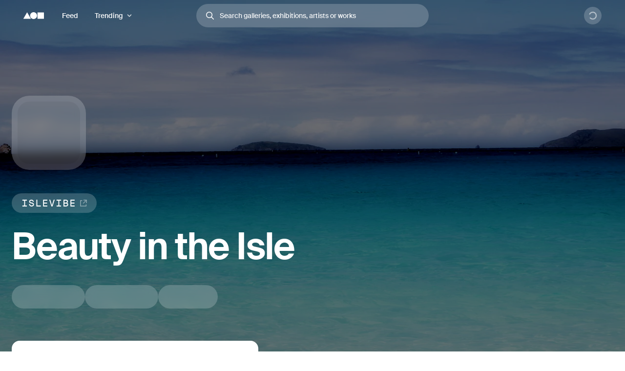

--- FILE ---
content_type: application/javascript; charset=utf-8
request_url: https://foundation.app/_next/static/chunks/1140-cea2896fff5e1118.js
body_size: 12783
content:
"use strict";(self.webpackChunk_N_E=self.webpackChunk_N_E||[]).push([[1140],{9362:function(e,t,n){n.d(t,{Z:function(){return i}});var r=n(67547),o=n(33116),a=n(80496);function i(e,t){(0,a.Z)(2,arguments);var n=(0,o.Z)(e),i=(0,r.Z)(t);if(isNaN(i))return new Date(NaN);if(!i)return n;var l=n.getDate(),s=new Date(n.getTime());return(s.setMonth(n.getMonth()+i+1,0),l>=s.getDate())?s:(n.setFullYear(s.getFullYear(),s.getMonth(),l),n)}},20863:function(e,t,n){n.d(t,{Z:function(){return i}});var r=n(67547),o=n(9362),a=n(80496);function i(e,t){(0,a.Z)(2,arguments);var n=(0,r.Z)(t);return(0,o.Z)(e,12*n)}},76757:function(e,t,n){n.d(t,{Z:function(){return a}});var r=n(33116),o=n(80496);function a(e,t){(0,o.Z)(2,arguments);var n=(0,r.Z)(e),a=(0,r.Z)(t),i=n.getTime()-a.getTime();return i<0?-1:i>0?1:i}},30947:function(e,t,n){n.d(t,{Z:function(){return a}});var r=n(33116),o=n(80496);function a(e,t){(0,o.Z)(2,arguments);var n=(0,r.Z)(e),a=(0,r.Z)(t);return 12*(n.getFullYear()-a.getFullYear())+(n.getMonth()-a.getMonth())}},54386:function(e,t,n){n.d(t,{Z:function(){return u}});var r=n(33116),o=n(30947),a=n(76757),i=n(80496),l=n(61256),s=n(82120);function u(e,t){(0,i.Z)(2,arguments);var n,u=(0,r.Z)(e),d=(0,r.Z)(t),c=(0,a.Z)(u,d),f=Math.abs((0,o.Z)(u,d));if(f<1)n=0;else{1===u.getMonth()&&u.getDate()>27&&u.setDate(30),u.setMonth(u.getMonth()-c*f);var v=(0,a.Z)(u,d)===-c;(function(e){(0,i.Z)(1,arguments);var t=(0,r.Z)(e);return(0,l.Z)(t).getTime()===(0,s.Z)(t).getTime()})((0,r.Z)(e))&&1===f&&1===(0,a.Z)(e,d)&&(v=!1),n=c*(f-Number(v))}return 0===n?0:n}},78558:function(e,t,n){n.d(t,{Z:function(){return i}});var r=n(19068),o=n(33116),a=n(80496);function i(e,t){(0,a.Z)(1,arguments);var n,i=function(e){(0,a.Z)(1,arguments);var t=(0,o.Z)(e);return t.setSeconds(0,0),t}((0,o.Z)(e.start)),l=(0,o.Z)(e.end),s=i.getTime(),u=l.getTime();if(s>=u)throw RangeError("Invalid interval");var d=[],c=i,f=Number(null!==(n=null==t?void 0:t.step)&&void 0!==n?n:1);if(f<1||isNaN(f))throw RangeError("`options.step` must be a number equal to or greater than 1");for(;c.getTime()<=u;)d.push((0,o.Z)(c)),c=(0,r.Z)(c,f);return d}},61256:function(e,t,n){n.d(t,{Z:function(){return a}});var r=n(33116),o=n(80496);function a(e){(0,o.Z)(1,arguments);var t=(0,r.Z)(e);return t.setHours(23,59,59,999),t}},82120:function(e,t,n){n.d(t,{Z:function(){return a}});var r=n(33116),o=n(80496);function a(e){(0,o.Z)(1,arguments);var t=(0,r.Z)(e),n=t.getMonth();return t.setFullYear(t.getFullYear(),n+1,0),t.setHours(23,59,59,999),t}},38800:function(e,t,n){n.d(t,{Z:function(){return r}});function r(){var e=new Date,t=e.getFullYear(),n=e.getMonth(),r=e.getDate(),o=new Date(0);return o.setFullYear(t,n,r-1),o.setHours(23,59,59,999),o}},9331:function(e,t,n){n.d(t,{Z:function(){return a}});var r=n(33116),o=n(80496);function a(e,t){(0,o.Z)(2,arguments);var n=(0,r.Z)(e),a=(0,r.Z)(t);return n.getTime()>a.getTime()}},5988:function(e,t,n){n.d(t,{Z:function(){return a}});var r=n(33116),o=n(80496);function a(e,t){(0,o.Z)(2,arguments);var n=(0,r.Z)(e),a=(0,r.Z)(t);return n.getTime()===a.getTime()}},93635:function(e,t,n){n.d(t,{Z:function(){return s}});var r=n(58611),o=n(33116),a=n(72222),i=n(67547),l=n(80496);function s(e,t){if((0,l.Z)(2,arguments),"object"!==(0,r.Z)(t)||null===t)throw RangeError("values parameter must be an object");var n=(0,o.Z)(e);return isNaN(n.getTime())?new Date(NaN):(null!=t.year&&n.setFullYear(t.year),null!=t.month&&(n=(0,a.Z)(n,t.month)),null!=t.date&&n.setDate((0,i.Z)(t.date)),null!=t.hours&&n.setHours((0,i.Z)(t.hours)),null!=t.minutes&&n.setMinutes((0,i.Z)(t.minutes)),null!=t.seconds&&n.setSeconds((0,i.Z)(t.seconds)),null!=t.milliseconds&&n.setMilliseconds((0,i.Z)(t.milliseconds)),n)}},72222:function(e,t,n){n.d(t,{Z:function(){return i}});var r=n(67547),o=n(33116),a=n(80496);function i(e,t){(0,a.Z)(2,arguments);var n=(0,o.Z)(e),i=(0,r.Z)(t),l=n.getFullYear(),s=n.getDate(),u=new Date(0);u.setFullYear(l,i,15),u.setHours(0,0,0,0);var d=function(e){(0,a.Z)(1,arguments);var t=(0,o.Z)(e),n=t.getFullYear(),r=t.getMonth(),i=new Date(0);return i.setFullYear(n,r+1,0),i.setHours(0,0,0,0),i.getDate()}(u);return n.setMonth(i,Math.min(s,d)),n}},7105:function(e,t,n){n.d(t,{Z:function(){return a}});var r=n(33116),o=n(80496);function a(e){(0,o.Z)(1,arguments);var t=(0,r.Z)(e);return t.setDate(1),t.setHours(0,0,0,0),t}},11243:function(e,t,n){n.d(t,{Z:function(){return l}});var r=n(33116),o=n(67547),a=n(80496),i=n(48659);function l(e,t){(0,a.Z)(1,arguments);var n,l,s,u,d,c,f,v,p=(0,i.j)(),h=(0,o.Z)(null!==(n=null!==(l=null!==(s=null!==(u=null==t?void 0:t.weekStartsOn)&&void 0!==u?u:null==t?void 0:null===(d=t.locale)||void 0===d?void 0:null===(c=d.options)||void 0===c?void 0:c.weekStartsOn)&&void 0!==s?s:p.weekStartsOn)&&void 0!==l?l:null===(f=p.locale)||void 0===f?void 0:null===(v=f.options)||void 0===v?void 0:v.weekStartsOn)&&void 0!==n?n:0);if(!(h>=0&&h<=6))throw RangeError("weekStartsOn must be between 0 and 6 inclusively");var m=(0,r.Z)(e),y=m.getDay();return m.setDate(m.getDate()-((y<h?7:0)+y-h)),m.setHours(0,0,0,0),m}},23917:function(e,t,n){n.d(t,{Z:function(){return i}});var r=n(26025),o=n(80496),a=n(67547);function i(e,t){(0,o.Z)(2,arguments);var n=(0,a.Z)(t);return(0,r.Z)(e,-n)}},78872:function(e,t,n){var r=n(44194),o=n(87847),a=n(7611),i={x:0,y:0,width:0,height:0,top:0,left:0,bottom:0,right:0};t.Z=a.jU&&void 0!==window.ResizeObserver?function(){var e=(0,r.useState)(null),t=e[0],n=e[1],a=(0,r.useState)(i),l=a[0],s=a[1],u=(0,r.useMemo)(function(){return new window.ResizeObserver(function(e){if(e[0]){var t=e[0].contentRect;s({x:t.x,y:t.y,width:t.width,height:t.height,top:t.top,left:t.left,bottom:t.bottom,right:t.right})}})},[]);return(0,o.Z)(function(){if(t)return u.observe(t),function(){u.disconnect()}},[t]),[n,l]}:function(){return[a.ZT,i]}},5351:function(e,t,n){n.d(t,{_W:function(){return e2},Up:function(){return q},JM:function(){return eY},kD:function(){return G},c$:function(){return eB},HJ:function(){return en}});var r,o,a=n(31549),i=n(44194),l=n(42199),s=n(7105),u=n(82120),d=n(86457),c=n(49986),f=n(72222),v=n(67547),p=n(33116),h=n(80496);function m(e,t){(0,h.Z)(2,arguments);var n=(0,p.Z)(e),r=(0,v.Z)(t);return isNaN(n.getTime())?new Date(NaN):(n.setFullYear(r),n)}var y=n(30947),b=n(9362);function Z(e,t){(0,h.Z)(2,arguments);var n=(0,p.Z)(e),r=(0,p.Z)(t);return n.getFullYear()===r.getFullYear()&&n.getMonth()===r.getMonth()}var g=n(71738),w=n(11243);function x(e){return(0,h.Z)(1,arguments),(0,w.Z)(e,{weekStartsOn:1})}var D=n(26025),k=n(71537),_=n(9331),M=n(23917),N=n(6259),j=n(58884);function C(e,t){(0,h.Z)(2,arguments);var n=(0,v.Z)(t);return(0,D.Z)(e,7*n)}var O=n(20863),P=n(48659);function S(e,t){(0,h.Z)(1,arguments);var n,r,o,a,i,l,s,u,d=(0,P.j)(),c=(0,v.Z)(null!==(n=null!==(r=null!==(o=null!==(a=null==t?void 0:t.weekStartsOn)&&void 0!==a?a:null==t?void 0:null===(i=t.locale)||void 0===i?void 0:null===(l=i.options)||void 0===l?void 0:l.weekStartsOn)&&void 0!==o?o:d.weekStartsOn)&&void 0!==r?r:null===(s=d.locale)||void 0===s?void 0:null===(u=s.options)||void 0===u?void 0:u.weekStartsOn)&&void 0!==n?n:0);if(!(c>=0&&c<=6))throw RangeError("weekStartsOn must be between 0 and 6 inclusively");var f=(0,p.Z)(e),m=f.getDay();return f.setDate(f.getDate()+((m<c?-7:0)+6-(m-c))),f.setHours(23,59,59,999),f}function E(e){return(0,h.Z)(1,arguments),S(e,{weekStartsOn:1})}var W=n(58611),T=n(23711),F=n(65630),L=n(53942),Y=function(){return(Y=Object.assign||function(e){for(var t,n=1,r=arguments.length;n<r;n++)for(var o in t=arguments[n])Object.prototype.hasOwnProperty.call(t,o)&&(e[o]=t[o]);return e}).apply(this,arguments)};function I(e,t,n){if(n||2==arguments.length)for(var r,o=0,a=t.length;o<a;o++)!r&&o in t||(r||(r=Array.prototype.slice.call(t,0,o)),r[o]=t[o]);return e.concat(r||Array.prototype.slice.call(t))}function R(e){return"multiple"===e.mode}function H(e){return"range"===e.mode}function A(e){return"single"===e.mode}"function"==typeof SuppressedError&&SuppressedError;var B={root:"rdp",multiple_months:"rdp-multiple_months",with_weeknumber:"rdp-with_weeknumber",vhidden:"rdp-vhidden",button_reset:"rdp-button_reset",button:"rdp-button",caption:"rdp-caption",caption_start:"rdp-caption_start",caption_end:"rdp-caption_end",caption_between:"rdp-caption_between",caption_label:"rdp-caption_label",caption_dropdowns:"rdp-caption_dropdowns",dropdown:"rdp-dropdown",dropdown_month:"rdp-dropdown_month",dropdown_year:"rdp-dropdown_year",dropdown_icon:"rdp-dropdown_icon",months:"rdp-months",month:"rdp-month",table:"rdp-table",tbody:"rdp-tbody",tfoot:"rdp-tfoot",head:"rdp-head",head_row:"rdp-head_row",head_cell:"rdp-head_cell",nav:"rdp-nav",nav_button:"rdp-nav_button",nav_button_previous:"rdp-nav_button_previous",nav_button_next:"rdp-nav_button_next",nav_icon:"rdp-nav_icon",row:"rdp-row",weeknumber:"rdp-weeknumber",cell:"rdp-cell",day:"rdp-day",day_today:"rdp-day_today",day_outside:"rdp-day_outside",day_selected:"rdp-day_selected",day_disabled:"rdp-day_disabled",day_hidden:"rdp-day_hidden",day_range_start:"rdp-day_range_start",day_range_end:"rdp-day_range_end",day_range_middle:"rdp-day_range_middle"},z=Object.freeze({__proto__:null,formatCaption:function(e,t){return(0,l.Z)(e,"LLLL y",t)},formatDay:function(e,t){return(0,l.Z)(e,"d",t)},formatMonthCaption:function(e,t){return(0,l.Z)(e,"LLLL",t)},formatWeekNumber:function(e){return"".concat(e)},formatWeekdayName:function(e,t){return(0,l.Z)(e,"cccccc",t)},formatYearCaption:function(e,t){return(0,l.Z)(e,"yyyy",t)}}),K=Object.freeze({__proto__:null,labelDay:function(e,t,n){return(0,l.Z)(e,"do MMMM (EEEE)",n)},labelMonthDropdown:function(){return"Month: "},labelNext:function(){return"Go to next month"},labelPrevious:function(){return"Go to previous month"},labelWeekNumber:function(e){return"Week n. ".concat(e)},labelWeekday:function(e,t){return(0,l.Z)(e,"cccc",t)},labelYearDropdown:function(){return"Year: "}}),U=(0,i.createContext)(void 0);function q(e){var t,n,r,o,i,l,c,f,v=e.initialProps,p={captionLayout:"buttons",classNames:B,formatters:z,labels:K,locale:L.Z,modifiersClassNames:{},modifiers:{},numberOfMonths:1,styles:{},today:new Date,mode:"default"},h=(t=v.fromYear,n=v.toYear,r=v.fromMonth,o=v.toMonth,i=v.fromDate,l=v.toDate,r?i=(0,s.Z)(r):t&&(i=new Date(t,0,1)),o?l=(0,u.Z)(o):n&&(l=new Date(n,11,31)),{fromDate:i?(0,d.Z)(i):void 0,toDate:l?(0,d.Z)(l):void 0}),m=h.fromDate,y=h.toDate,b=null!==(c=v.captionLayout)&&void 0!==c?c:p.captionLayout;"buttons"===b||m&&y||(b="buttons"),(A(v)||R(v)||H(v))&&(f=v.onSelect);var Z=Y(Y(Y({},p),v),{captionLayout:b,classNames:Y(Y({},p.classNames),v.classNames),components:Y({},v.components),formatters:Y(Y({},p.formatters),v.formatters),fromDate:m,labels:Y(Y({},p.labels),v.labels),mode:v.mode||p.mode,modifiers:Y(Y({},p.modifiers),v.modifiers),modifiersClassNames:Y(Y({},p.modifiersClassNames),v.modifiersClassNames),onSelect:f,styles:Y(Y({},p.styles),v.styles),toDate:y});return(0,a.jsx)(U.Provider,{value:Z,children:e.children})}function G(){var e=(0,i.useContext)(U);if(!e)throw Error("useDayPicker must be used within a DayPickerProvider.");return e}function J(e){var t=G(),n=t.locale,r=t.classNames,o=t.styles,i=t.formatters.formatCaption;return(0,a.jsx)("div",{className:r.caption_label,style:o.caption_label,"aria-live":"polite",role:"presentation",id:e.id,children:i(e.displayMonth,{locale:n})})}function V(e){return(0,a.jsx)("svg",Y({width:"8px",height:"8px",viewBox:"0 0 120 120","data-testid":"iconDropdown"},e,{children:(0,a.jsx)("path",{d:"M4.22182541,48.2218254 C8.44222828,44.0014225 15.2388494,43.9273804 19.5496459,47.9996989 L19.7781746,48.2218254 L60,88.443 L100.221825,48.2218254 C104.442228,44.0014225 111.238849,43.9273804 115.549646,47.9996989 L115.778175,48.2218254 C119.998577,52.4422283 120.07262,59.2388494 116.000301,63.5496459 L115.778175,63.7781746 L67.7781746,111.778175 C63.5577717,115.998577 56.7611506,116.07262 52.4503541,112.000301 L52.2218254,111.778175 L4.22182541,63.7781746 C-0.0739418023,59.4824074 -0.0739418023,52.5175926 4.22182541,48.2218254 Z",fill:"currentColor",fillRule:"nonzero"})}))}function $(e){var t,n,r=e.onChange,o=e.value,i=e.children,l=e.caption,s=e.className,u=e.style,d=G(),c=null!==(n=null===(t=d.components)||void 0===t?void 0:t.IconDropdown)&&void 0!==n?n:V;return(0,a.jsxs)("div",{className:s,style:u,children:[(0,a.jsx)("span",{className:d.classNames.vhidden,children:e["aria-label"]}),(0,a.jsx)("select",{name:e.name,"aria-label":e["aria-label"],className:d.classNames.dropdown,style:d.styles.dropdown,value:o,onChange:r,children:i}),(0,a.jsxs)("div",{className:d.classNames.caption_label,style:d.styles.caption_label,"aria-hidden":"true",children:[l,(0,a.jsx)(c,{className:d.classNames.dropdown_icon,style:d.styles.dropdown_icon})]})]})}function X(e){var t,n=G(),r=n.fromDate,o=n.toDate,i=n.styles,l=n.locale,u=n.formatters.formatMonthCaption,d=n.classNames,v=n.components,p=n.labels.labelMonthDropdown;if(!r||!o)return(0,a.jsx)(a.Fragment,{});var h=[];if((0,c.Z)(r,o))for(var m=(0,s.Z)(r),y=r.getMonth();y<=o.getMonth();y++)h.push((0,f.Z)(m,y));else for(var m=(0,s.Z)(new Date),y=0;y<=11;y++)h.push((0,f.Z)(m,y));var b=null!==(t=null==v?void 0:v.Dropdown)&&void 0!==t?t:$;return(0,a.jsx)(b,{name:"months","aria-label":p(),className:d.dropdown_month,style:i.dropdown_month,onChange:function(t){var n=Number(t.target.value),r=(0,f.Z)((0,s.Z)(e.displayMonth),n);e.onChange(r)},value:e.displayMonth.getMonth(),caption:u(e.displayMonth,{locale:l}),children:h.map(function(e){return(0,a.jsx)("option",{value:e.getMonth(),children:u(e,{locale:l})},e.getMonth())})})}function Q(e){var t,n=e.displayMonth,r=G(),o=r.fromDate,i=r.toDate,l=r.locale,u=r.styles,d=r.classNames,c=r.components,f=r.formatters.formatYearCaption,v=r.labels.labelYearDropdown,y=[];if(!o||!i)return(0,a.jsx)(a.Fragment,{});for(var b=o.getFullYear(),Z=i.getFullYear(),g=b;g<=Z;g++)y.push(m(function(e){(0,h.Z)(1,arguments);var t=(0,p.Z)(e),n=new Date(0);return n.setFullYear(t.getFullYear(),0,1),n.setHours(0,0,0,0),n}(new Date),g));var w=null!==(t=null==c?void 0:c.Dropdown)&&void 0!==t?t:$;return(0,a.jsx)(w,{name:"years","aria-label":v(),className:d.dropdown_year,style:u.dropdown_year,onChange:function(t){var r=m((0,s.Z)(n),Number(t.target.value));e.onChange(r)},value:n.getFullYear(),caption:f(n,{locale:l}),children:y.map(function(e){return(0,a.jsx)("option",{value:e.getFullYear(),children:f(e,{locale:l})},e.getFullYear())})})}var ee=(0,i.createContext)(void 0);function et(e){var t,n,r,o,l,u,d,c,f,v,p,h,m,w,x,D,k=G(),_=(x=(r=(n=t=G()).month,o=n.defaultMonth,l=n.today,u=r||o||l||new Date,d=n.toDate,c=n.fromDate,f=n.numberOfMonths,d&&0>(0,y.Z)(d,u)&&(u=(0,b.Z)(d,-1*((void 0===f?1:f)-1))),c&&0>(0,y.Z)(u,c)&&(u=c),v=(0,s.Z)(u),p=t.month,m=(h=(0,i.useState)(v))[0],w=[void 0===p?m:p,h[1]])[0],D=w[1],[x,function(e){if(!t.disableNavigation){var n,r=(0,s.Z)(e);D(r),null===(n=t.onMonthChange)||void 0===n||n.call(t,r)}}]),M=_[0],N=_[1],j=function(e,t){for(var n=t.reverseMonths,r=t.numberOfMonths,o=(0,s.Z)(e),a=(0,s.Z)((0,b.Z)(o,r)),i=(0,y.Z)(a,o),l=[],u=0;u<i;u++){var d=(0,b.Z)(o,u);l.push(d)}return n&&(l=l.reverse()),l}(M,k),C=function(e,t){if(!t.disableNavigation){var n=t.toDate,r=t.pagedNavigation,o=t.numberOfMonths,a=void 0===o?1:o,i=(0,s.Z)(e);if(!n||!((0,y.Z)(n,e)<a))return(0,b.Z)(i,r?a:1)}}(M,k),O=function(e,t){if(!t.disableNavigation){var n=t.fromDate,r=t.pagedNavigation,o=t.numberOfMonths,a=(0,s.Z)(e);if(!n||!(0>=(0,y.Z)(a,n)))return(0,b.Z)(a,-(r?void 0===o?1:o:1))}}(M,k),P=function(e){return j.some(function(t){return Z(e,t)})};return(0,a.jsx)(ee.Provider,{value:{currentMonth:M,displayMonths:j,goToMonth:N,goToDate:function(e,t){P(e)||(t&&(0,g.Z)(e,t)?N((0,b.Z)(e,1+-1*k.numberOfMonths)):N(e))},previousMonth:O,nextMonth:C,isDateDisplayed:P},children:e.children})}function en(){var e=(0,i.useContext)(ee);if(!e)throw Error("useNavigation must be used within a NavigationProvider");return e}function er(e){var t,n=G(),r=n.classNames,o=n.styles,i=n.components,l=en().goToMonth,s=function(t){l((0,b.Z)(t,e.displayIndex?-e.displayIndex:0))},u=null!==(t=null==i?void 0:i.CaptionLabel)&&void 0!==t?t:J,d=(0,a.jsx)(u,{id:e.id,displayMonth:e.displayMonth});return(0,a.jsxs)("div",{className:r.caption_dropdowns,style:o.caption_dropdowns,children:[(0,a.jsx)("div",{className:r.vhidden,children:d}),(0,a.jsx)(X,{onChange:s,displayMonth:e.displayMonth}),(0,a.jsx)(Q,{onChange:s,displayMonth:e.displayMonth})]})}function eo(e){return(0,a.jsx)("svg",Y({width:"16px",height:"16px",viewBox:"0 0 120 120"},e,{children:(0,a.jsx)("path",{d:"M69.490332,3.34314575 C72.6145263,0.218951416 77.6798462,0.218951416 80.8040405,3.34314575 C83.8617626,6.40086786 83.9268205,11.3179931 80.9992143,14.4548388 L80.8040405,14.6568542 L35.461,60 L80.8040405,105.343146 C83.8617626,108.400868 83.9268205,113.317993 80.9992143,116.454839 L80.8040405,116.656854 C77.7463184,119.714576 72.8291931,119.779634 69.6923475,116.852028 L69.490332,116.656854 L18.490332,65.6568542 C15.4326099,62.5991321 15.367552,57.6820069 18.2951583,54.5451612 L18.490332,54.3431458 L69.490332,3.34314575 Z",fill:"currentColor",fillRule:"nonzero"})}))}function ea(e){return(0,a.jsx)("svg",Y({width:"16px",height:"16px",viewBox:"0 0 120 120"},e,{children:(0,a.jsx)("path",{d:"M49.8040405,3.34314575 C46.6798462,0.218951416 41.6145263,0.218951416 38.490332,3.34314575 C35.4326099,6.40086786 35.367552,11.3179931 38.2951583,14.4548388 L38.490332,14.6568542 L83.8333725,60 L38.490332,105.343146 C35.4326099,108.400868 35.367552,113.317993 38.2951583,116.454839 L38.490332,116.656854 C41.5480541,119.714576 46.4651794,119.779634 49.602025,116.852028 L49.8040405,116.656854 L100.804041,65.6568542 C103.861763,62.5991321 103.926821,57.6820069 100.999214,54.5451612 L100.804041,54.3431458 L49.8040405,3.34314575 Z",fill:"currentColor"})}))}var ei=(0,i.forwardRef)(function(e,t){var n=G(),r=n.classNames,o=n.styles,i=[r.button_reset,r.button];e.className&&i.push(e.className);var l=i.join(" "),s=Y(Y({},o.button_reset),o.button);return e.style&&Object.assign(s,e.style),(0,a.jsx)("button",Y({},e,{ref:t,type:"button",className:l,style:s}))});function el(e){var t,n,r=G(),o=r.dir,i=r.locale,l=r.classNames,s=r.styles,u=r.labels,d=u.labelPrevious,c=u.labelNext,f=r.components;if(!e.nextMonth&&!e.previousMonth)return(0,a.jsx)(a.Fragment,{});var v=d(e.previousMonth,{locale:i}),p=[l.nav_button,l.nav_button_previous].join(" "),h=c(e.nextMonth,{locale:i}),m=[l.nav_button,l.nav_button_next].join(" "),y=null!==(t=null==f?void 0:f.IconRight)&&void 0!==t?t:ea,b=null!==(n=null==f?void 0:f.IconLeft)&&void 0!==n?n:eo;return(0,a.jsxs)("div",{className:l.nav,style:s.nav,children:[!e.hidePrevious&&(0,a.jsx)(ei,{name:"previous-month","aria-label":v,className:p,style:s.nav_button_previous,disabled:!e.previousMonth,onClick:e.onPreviousClick,children:"rtl"===o?(0,a.jsx)(y,{className:l.nav_icon,style:s.nav_icon}):(0,a.jsx)(b,{className:l.nav_icon,style:s.nav_icon})}),!e.hideNext&&(0,a.jsx)(ei,{name:"next-month","aria-label":h,className:m,style:s.nav_button_next,disabled:!e.nextMonth,onClick:e.onNextClick,children:"rtl"===o?(0,a.jsx)(b,{className:l.nav_icon,style:s.nav_icon}):(0,a.jsx)(y,{className:l.nav_icon,style:s.nav_icon})})]})}function es(e){var t=G().numberOfMonths,n=en(),r=n.previousMonth,o=n.nextMonth,i=n.goToMonth,l=n.displayMonths,s=l.findIndex(function(t){return Z(e.displayMonth,t)}),u=0===s,d=s===l.length-1;return(0,a.jsx)(el,{displayMonth:e.displayMonth,hideNext:t>1&&(u||!d),hidePrevious:t>1&&(d||!u),nextMonth:o,previousMonth:r,onPreviousClick:function(){r&&i(r)},onNextClick:function(){o&&i(o)}})}function eu(e){var t,n,r=G(),o=r.classNames,i=r.disableNavigation,l=r.styles,s=r.captionLayout,u=r.components,d=null!==(t=null==u?void 0:u.CaptionLabel)&&void 0!==t?t:J;return n=i?(0,a.jsx)(d,{id:e.id,displayMonth:e.displayMonth}):"dropdown"===s?(0,a.jsx)(er,{displayMonth:e.displayMonth,id:e.id}):"dropdown-buttons"===s?(0,a.jsxs)(a.Fragment,{children:[(0,a.jsx)(er,{displayMonth:e.displayMonth,displayIndex:e.displayIndex,id:e.id}),(0,a.jsx)(es,{displayMonth:e.displayMonth,displayIndex:e.displayIndex,id:e.id})]}):(0,a.jsxs)(a.Fragment,{children:[(0,a.jsx)(d,{id:e.id,displayMonth:e.displayMonth,displayIndex:e.displayIndex}),(0,a.jsx)(es,{displayMonth:e.displayMonth,id:e.id})]}),(0,a.jsx)("div",{className:o.caption,style:l.caption,children:n})}function ed(e){var t=G(),n=t.footer,r=t.styles,o=t.classNames.tfoot;return n?(0,a.jsx)("tfoot",{className:o,style:r.tfoot,children:(0,a.jsx)("tr",{children:(0,a.jsx)("td",{colSpan:8,children:n})})}):(0,a.jsx)(a.Fragment,{})}function ec(){var e=G(),t=e.classNames,n=e.styles,r=e.showWeekNumber,o=e.locale,i=e.weekStartsOn,l=e.ISOWeek,s=e.formatters.formatWeekdayName,u=e.labels.labelWeekday,d=function(e,t,n){for(var r=n?x(new Date):(0,w.Z)(new Date,{locale:e,weekStartsOn:t}),o=[],a=0;a<7;a++){var i=(0,D.Z)(r,a);o.push(i)}return o}(o,i,l);return(0,a.jsxs)("tr",{style:n.head_row,className:t.head_row,children:[r&&(0,a.jsx)("td",{style:n.head_cell,className:t.head_cell}),d.map(function(e,r){return(0,a.jsx)("th",{scope:"col",className:t.head_cell,style:n.head_cell,"aria-label":u(e,{locale:o}),children:s(e,{locale:o})},r)})]})}function ef(){var e,t=G(),n=t.classNames,r=t.styles,o=t.components,i=null!==(e=null==o?void 0:o.HeadRow)&&void 0!==e?e:ec;return(0,a.jsx)("thead",{style:r.head,className:n.head,children:(0,a.jsx)(i,{})})}function ev(e){var t=G(),n=t.locale,r=t.formatters.formatDay;return(0,a.jsx)(a.Fragment,{children:r(e.date,{locale:n})})}var ep=(0,i.createContext)(void 0);function eh(e){return R(e.initialProps)?(0,a.jsx)(em,{initialProps:e.initialProps,children:e.children}):(0,a.jsx)(ep.Provider,{value:{selected:void 0,modifiers:{disabled:[]}},children:e.children})}function em(e){var t=e.initialProps,n=e.children,r=t.selected,o=t.min,i=t.max,l={disabled:[]};return r&&l.disabled.push(function(e){var t=i&&r.length>i-1,n=r.some(function(t){return(0,k.Z)(t,e)});return!!(t&&!n)}),(0,a.jsx)(ep.Provider,{value:{selected:r,onDayClick:function(e,n,a){if(null===(l=t.onDayClick)||void 0===l||l.call(t,e,n,a),(!n.selected||!o||(null==r?void 0:r.length)!==o)&&(n.selected||!i||(null==r?void 0:r.length)!==i)){var l,s,u=r?I([],r,!0):[];if(n.selected){var d=u.findIndex(function(t){return(0,k.Z)(e,t)});u.splice(d,1)}else u.push(e);null===(s=t.onSelect)||void 0===s||s.call(t,u,e,n,a)}},modifiers:l},children:n})}function ey(){var e=(0,i.useContext)(ep);if(!e)throw Error("useSelectMultiple must be used within a SelectMultipleProvider");return e}var eb=(0,i.createContext)(void 0);function eZ(e){return H(e.initialProps)?(0,a.jsx)(eg,{initialProps:e.initialProps,children:e.children}):(0,a.jsx)(eb.Provider,{value:{selected:void 0,modifiers:{range_start:[],range_end:[],range_middle:[],disabled:[]}},children:e.children})}function eg(e){var t=e.initialProps,n=e.children,r=t.selected,o=r||{},i=o.from,l=o.to,s=t.min,u=t.max,d={range_start:[],range_end:[],range_middle:[],disabled:[]};if(i?(d.range_start=[i],l?(d.range_end=[l],(0,k.Z)(i,l)||(d.range_middle=[{after:i,before:l}])):d.range_end=[i]):l&&(d.range_start=[l],d.range_end=[l]),s&&(i&&!l&&d.disabled.push({after:(0,M.Z)(i,s-1),before:(0,D.Z)(i,s-1)}),i&&l&&d.disabled.push({after:i,before:(0,D.Z)(i,s-1)}),!i&&l&&d.disabled.push({after:(0,M.Z)(l,s-1),before:(0,D.Z)(l,s-1)})),u){if(i&&!l&&(d.disabled.push({before:(0,D.Z)(i,-u+1)}),d.disabled.push({after:(0,D.Z)(i,u-1)})),i&&l){var c=u-((0,N.Z)(l,i)+1);d.disabled.push({before:(0,M.Z)(i,c)}),d.disabled.push({after:(0,D.Z)(l,c)})}!i&&l&&(d.disabled.push({before:(0,D.Z)(l,-u+1)}),d.disabled.push({after:(0,D.Z)(l,u-1)}))}return(0,a.jsx)(eb.Provider,{value:{selected:r,onDayClick:function(e,n,o){null===(s=t.onDayClick)||void 0===s||s.call(t,e,n,o);var a,i,l,s,u,d=(i=(a=r||{}).from,l=a.to,i&&l?(0,k.Z)(l,e)&&(0,k.Z)(i,e)?void 0:(0,k.Z)(l,e)?{from:l,to:void 0}:(0,k.Z)(i,e)?void 0:(0,_.Z)(i,e)?{from:e,to:l}:{from:i,to:e}:l?(0,_.Z)(e,l)?{from:l,to:e}:{from:e,to:l}:i?(0,g.Z)(e,i)?{from:e,to:i}:{from:i,to:e}:{from:e,to:void 0});null===(u=t.onSelect)||void 0===u||u.call(t,d,e,n,o)},modifiers:d},children:n})}function ew(){var e=(0,i.useContext)(eb);if(!e)throw Error("useSelectRange must be used within a SelectRangeProvider");return e}function ex(e){return Array.isArray(e)?I([],e,!0):void 0!==e?[e]:[]}(r=o||(o={})).Outside="outside",r.Disabled="disabled",r.Selected="selected",r.Hidden="hidden",r.Today="today",r.RangeStart="range_start",r.RangeEnd="range_end",r.RangeMiddle="range_middle";var eD=o.Selected,ek=o.Disabled,e_=o.Hidden,eM=o.Today,eN=o.RangeEnd,ej=o.RangeMiddle,eC=o.RangeStart,eO=o.Outside,eP=(0,i.createContext)(void 0);function eS(e){var t,n,r,o=G(),i=ey(),l=ew(),s=((t={})[eD]=ex(o.selected),t[ek]=ex(o.disabled),t[e_]=ex(o.hidden),t[eM]=[o.today],t[eN]=[],t[ej]=[],t[eC]=[],t[eO]=[],o.fromDate&&t[ek].push({before:o.fromDate}),o.toDate&&t[ek].push({after:o.toDate}),R(o)?t[ek]=t[ek].concat(i.modifiers[ek]):H(o)&&(t[ek]=t[ek].concat(l.modifiers[ek]),t[eC]=l.modifiers[eC],t[ej]=l.modifiers[ej],t[eN]=l.modifiers[eN]),t),u=(n=o.modifiers,r={},Object.entries(n).forEach(function(e){var t=e[0],n=e[1];r[t]=ex(n)}),r),d=Y(Y({},s),u);return(0,a.jsx)(eP.Provider,{value:d,children:e.children})}function eE(){var e=(0,i.useContext)(eP);if(!e)throw Error("useModifiers must be used within a ModifiersProvider");return e}function eW(e,t,n){var r=Object.keys(t).reduce(function(n,r){return t[r].some(function(t){if("boolean"==typeof t)return t;if((0,j.Z)(t))return(0,k.Z)(e,t);if(Array.isArray(t)&&t.every(j.Z))return t.includes(e);if(t&&"object"==typeof t&&"from"in t)return r=t.from,o=t.to,r&&o?(0>(0,N.Z)(o,r)&&(r=(n=[o,r])[0],o=n[1]),(0,N.Z)(e,r)>=0&&(0,N.Z)(o,e)>=0):o?(0,k.Z)(o,e):!!r&&(0,k.Z)(r,e);if(t&&"object"==typeof t&&"dayOfWeek"in t)return t.dayOfWeek.includes(e.getDay());if(t&&"object"==typeof t&&"before"in t&&"after"in t){var n,r,o,a=(0,N.Z)(t.before,e),i=(0,N.Z)(t.after,e),l=a>0,s=i<0;return(0,_.Z)(t.before,t.after)?s&&l:l||s}return t&&"object"==typeof t&&"after"in t?(0,N.Z)(e,t.after)>0:t&&"object"==typeof t&&"before"in t?(0,N.Z)(t.before,e)>0:"function"==typeof t&&t(e)})&&n.push(r),n},[]),o={};return r.forEach(function(e){return o[e]=!0}),n&&!Z(e,n)&&(o.outside=!0),o}var eT=(0,i.createContext)(void 0);function eF(e){var t=en(),n=eE(),r=(0,i.useState)(),o=r[0],l=r[1],d=(0,i.useState)(),c=d[0],f=d[1],v=function(e,t){for(var n,r,o=(0,s.Z)(e[0]),a=(0,u.Z)(e[e.length-1]),i=o;i<=a;){var l=eW(i,t);if(!(!l.disabled&&!l.hidden)){i=(0,D.Z)(i,1);continue}if(l.selected)return i;l.today&&!r&&(r=i),n||(n=i),i=(0,D.Z)(i,1)}return r||n}(t.displayMonths,n),m=(null!=o?o:c&&t.isDateDisplayed(c))?c:v,y=function(e){l(e)},Z=G(),g=function(e,r){if(o){var a=function e(t,n){var r=n.moveBy,o=n.direction,a=n.context,i=n.modifiers,l=n.retry,s=void 0===l?{count:0,lastFocused:t}:l,u=a.weekStartsOn,d=a.fromDate,c=a.toDate,f=a.locale,v=({day:D.Z,week:C,month:b.Z,year:O.Z,startOfWeek:function(e){return a.ISOWeek?x(e):(0,w.Z)(e,{locale:f,weekStartsOn:u})},endOfWeek:function(e){return a.ISOWeek?E(e):S(e,{locale:f,weekStartsOn:u})}})[r](t,"after"===o?1:-1);"before"===o&&d?v=function(e){var t,n;if((0,h.Z)(1,arguments),e&&"function"==typeof e.forEach)t=e;else{if("object"!==(0,W.Z)(e)||null===e)return new Date(NaN);t=Array.prototype.slice.call(e)}return t.forEach(function(e){var t=(0,p.Z)(e);(void 0===n||n<t||isNaN(Number(t)))&&(n=t)}),n||new Date(NaN)}([d,v]):"after"===o&&c&&(v=function(e){var t,n;if((0,h.Z)(1,arguments),e&&"function"==typeof e.forEach)t=e;else{if("object"!==(0,W.Z)(e)||null===e)return new Date(NaN);t=Array.prototype.slice.call(e)}return t.forEach(function(e){var t=(0,p.Z)(e);(void 0===n||n>t||isNaN(t.getDate()))&&(n=t)}),n||new Date(NaN)}([c,v]));var m=!0;if(i){var y=eW(v,i);m=!y.disabled&&!y.hidden}return m?v:s.count>365?s.lastFocused:e(v,{moveBy:r,direction:o,context:a,modifiers:i,retry:Y(Y({},s),{count:s.count+1})})}(o,{moveBy:e,direction:r,context:Z,modifiers:n});(0,k.Z)(o,a)||(t.goToDate(a,o),y(a))}};return(0,a.jsx)(eT.Provider,{value:{focusedDay:o,focusTarget:m,blur:function(){f(o),l(void 0)},focus:y,focusDayAfter:function(){return g("day","after")},focusDayBefore:function(){return g("day","before")},focusWeekAfter:function(){return g("week","after")},focusWeekBefore:function(){return g("week","before")},focusMonthBefore:function(){return g("month","before")},focusMonthAfter:function(){return g("month","after")},focusYearBefore:function(){return g("year","before")},focusYearAfter:function(){return g("year","after")},focusStartOfWeek:function(){return g("startOfWeek","before")},focusEndOfWeek:function(){return g("endOfWeek","after")}},children:e.children})}function eL(){var e=(0,i.useContext)(eT);if(!e)throw Error("useFocusContext must be used within a FocusProvider");return e}function eY(e,t){return eW(e,eE(),t)}var eI=(0,i.createContext)(void 0);function eR(e){return A(e.initialProps)?(0,a.jsx)(eH,{initialProps:e.initialProps,children:e.children}):(0,a.jsx)(eI.Provider,{value:{selected:void 0},children:e.children})}function eH(e){var t=e.initialProps,n=e.children,r={selected:t.selected,onDayClick:function(e,n,r){var o,a,i;if(null===(o=t.onDayClick)||void 0===o||o.call(t,e,n,r),n.selected&&!t.required){null===(a=t.onSelect)||void 0===a||a.call(t,void 0,e,n,r);return}null===(i=t.onSelect)||void 0===i||i.call(t,e,e,n,r)}};return(0,a.jsx)(eI.Provider,{value:r,children:n})}function eA(){var e=(0,i.useContext)(eI);if(!e)throw Error("useSelectSingle must be used within a SelectSingleProvider");return e}function eB(e,t,n){var r,l,s,u,d,c,f,v,p,h,m,y,b,Z,g,w,x,D,_,M,N,j,C,O,P,S,E=G(),W=eL(),T=eY(e,t),F=(r=G(),l=eA(),s=ey(),u=ew(),c=(d=eL()).focusDayAfter,f=d.focusDayBefore,v=d.focusWeekAfter,p=d.focusWeekBefore,h=d.blur,m=d.focus,y=d.focusMonthBefore,b=d.focusMonthAfter,Z=d.focusYearBefore,g=d.focusYearAfter,w=d.focusStartOfWeek,x=d.focusEndOfWeek,{onClick:function(t){var n,o,a,i;A(r)?null===(n=l.onDayClick)||void 0===n||n.call(l,e,T,t):R(r)?null===(o=s.onDayClick)||void 0===o||o.call(s,e,T,t):H(r)?null===(a=u.onDayClick)||void 0===a||a.call(u,e,T,t):null===(i=r.onDayClick)||void 0===i||i.call(r,e,T,t)},onFocus:function(t){var n;m(e),null===(n=r.onDayFocus)||void 0===n||n.call(r,e,T,t)},onBlur:function(t){var n;h(),null===(n=r.onDayBlur)||void 0===n||n.call(r,e,T,t)},onKeyDown:function(t){var n;switch(t.key){case"ArrowLeft":t.preventDefault(),t.stopPropagation(),"rtl"===r.dir?c():f();break;case"ArrowRight":t.preventDefault(),t.stopPropagation(),"rtl"===r.dir?f():c();break;case"ArrowDown":t.preventDefault(),t.stopPropagation(),v();break;case"ArrowUp":t.preventDefault(),t.stopPropagation(),p();break;case"PageUp":t.preventDefault(),t.stopPropagation(),t.shiftKey?Z():y();break;case"PageDown":t.preventDefault(),t.stopPropagation(),t.shiftKey?g():b();break;case"Home":t.preventDefault(),t.stopPropagation(),w();break;case"End":t.preventDefault(),t.stopPropagation(),x()}null===(n=r.onDayKeyDown)||void 0===n||n.call(r,e,T,t)},onKeyUp:function(t){var n;null===(n=r.onDayKeyUp)||void 0===n||n.call(r,e,T,t)},onMouseEnter:function(t){var n;null===(n=r.onDayMouseEnter)||void 0===n||n.call(r,e,T,t)},onMouseLeave:function(t){var n;null===(n=r.onDayMouseLeave)||void 0===n||n.call(r,e,T,t)},onPointerEnter:function(t){var n;null===(n=r.onDayPointerEnter)||void 0===n||n.call(r,e,T,t)},onPointerLeave:function(t){var n;null===(n=r.onDayPointerLeave)||void 0===n||n.call(r,e,T,t)},onTouchCancel:function(t){var n;null===(n=r.onDayTouchCancel)||void 0===n||n.call(r,e,T,t)},onTouchEnd:function(t){var n;null===(n=r.onDayTouchEnd)||void 0===n||n.call(r,e,T,t)},onTouchMove:function(t){var n;null===(n=r.onDayTouchMove)||void 0===n||n.call(r,e,T,t)},onTouchStart:function(t){var n;null===(n=r.onDayTouchStart)||void 0===n||n.call(r,e,T,t)}}),L=(D=G(),_=eA(),M=ey(),N=ew(),A(D)?_.selected:R(D)?M.selected:H(D)?N.selected:void 0),I=!!(E.onDayClick||"default"!==E.mode);(0,i.useEffect)(function(){var t;!T.outside&&W.focusedDay&&I&&(0,k.Z)(W.focusedDay,e)&&(null===(t=n.current)||void 0===t||t.focus())},[W.focusedDay,e,n,I,T.outside]);var B=(j=[E.classNames.day],Object.keys(T).forEach(function(e){var t=E.modifiersClassNames[e];if(t)j.push(t);else if(Object.values(o).includes(e)){var n=E.classNames["day_".concat(e)];n&&j.push(n)}}),j).join(" "),z=(C=Y({},E.styles.day),Object.keys(T).forEach(function(e){var t;C=Y(Y({},C),null===(t=E.modifiersStyles)||void 0===t?void 0:t[e])}),C),K=!!(T.outside&&!E.showOutsideDays||T.hidden),U=null!==(S=null===(P=E.components)||void 0===P?void 0:P.DayContent)&&void 0!==S?S:ev,q={style:z,className:B,children:(0,a.jsx)(U,{date:e,displayMonth:t,activeModifiers:T}),role:"gridcell"},J=W.focusTarget&&(0,k.Z)(W.focusTarget,e)&&!T.outside,V=W.focusedDay&&(0,k.Z)(W.focusedDay,e),$=Y(Y(Y({},q),((O={disabled:T.disabled,role:"gridcell"})["aria-selected"]=T.selected,O.tabIndex=V||J?0:-1,O)),F);return{isButton:I,isHidden:K,activeModifiers:T,selectedDays:L,buttonProps:$,divProps:q}}function ez(e){var t=(0,i.useRef)(null),n=eB(e.date,e.displayMonth,t);return n.isHidden?(0,a.jsx)("div",{role:"gridcell"}):n.isButton?(0,a.jsx)(ei,Y({name:"day",ref:t},n.buttonProps)):(0,a.jsx)("div",Y({},n.divProps))}function eK(e){var t=e.number,n=e.dates,r=G(),o=r.onWeekNumberClick,i=r.styles,l=r.classNames,s=r.locale,u=r.labels.labelWeekNumber,d=(0,r.formatters.formatWeekNumber)(Number(t),{locale:s});if(!o)return(0,a.jsx)("span",{className:l.weeknumber,style:i.weeknumber,children:d});var c=u(Number(t),{locale:s});return(0,a.jsx)(ei,{name:"week-number","aria-label":c,className:l.weeknumber,style:i.weeknumber,onClick:function(e){o(t,n,e)},children:d})}function eU(e){var t,n,r,o=G(),i=o.styles,l=o.classNames,s=o.showWeekNumber,u=o.components,d=null!==(t=null==u?void 0:u.Day)&&void 0!==t?t:ez,c=null!==(n=null==u?void 0:u.WeekNumber)&&void 0!==n?n:eK;return s&&(r=(0,a.jsx)("td",{className:l.cell,style:i.cell,children:(0,a.jsx)(c,{number:e.weekNumber,dates:e.dates})})),(0,a.jsxs)("tr",{className:l.row,style:i.row,children:[r,e.dates.map(function(t){return(0,a.jsx)("td",{className:l.cell,style:i.cell,role:"presentation",children:(0,a.jsx)(d,{displayMonth:e.displayMonth,date:t})},(0,T.Z)(t))})]})}function eq(e,t,n){for(var r=(null==n?void 0:n.ISOWeek)?E(t):S(t,n),o=(null==n?void 0:n.ISOWeek)?x(e):(0,w.Z)(e,n),a=(0,N.Z)(r,o),i=[],l=0;l<=a;l++)i.push((0,D.Z)(o,l));return i.reduce(function(e,t){var r=(null==n?void 0:n.ISOWeek)?function(e){(0,h.Z)(1,arguments);var t=(0,p.Z)(e);return Math.round((x(t).getTime()-(function(e){(0,h.Z)(1,arguments);var t=function(e){(0,h.Z)(1,arguments);var t=(0,p.Z)(e),n=t.getFullYear(),r=new Date(0);r.setFullYear(n+1,0,4),r.setHours(0,0,0,0);var o=x(r),a=new Date(0);a.setFullYear(n,0,4),a.setHours(0,0,0,0);var i=x(a);return t.getTime()>=o.getTime()?n+1:t.getTime()>=i.getTime()?n:n-1}(e),n=new Date(0);return n.setFullYear(t,0,4),n.setHours(0,0,0,0),x(n)})(t).getTime())/6048e5)+1}(t):function(e,t){(0,h.Z)(1,arguments);var n=(0,p.Z)(e);return Math.round(((0,w.Z)(n,t).getTime()-(function(e,t){(0,h.Z)(1,arguments);var n,r,o,a,i,l,s,u,d=(0,P.j)(),c=(0,v.Z)(null!==(n=null!==(r=null!==(o=null!==(a=null==t?void 0:t.firstWeekContainsDate)&&void 0!==a?a:null==t?void 0:null===(i=t.locale)||void 0===i?void 0:null===(l=i.options)||void 0===l?void 0:l.firstWeekContainsDate)&&void 0!==o?o:d.firstWeekContainsDate)&&void 0!==r?r:null===(s=d.locale)||void 0===s?void 0:null===(u=s.options)||void 0===u?void 0:u.firstWeekContainsDate)&&void 0!==n?n:1),f=function(e,t){(0,h.Z)(1,arguments);var n,r,o,a,i,l,s,u,d=(0,p.Z)(e),c=d.getFullYear(),f=(0,P.j)(),m=(0,v.Z)(null!==(n=null!==(r=null!==(o=null!==(a=null==t?void 0:t.firstWeekContainsDate)&&void 0!==a?a:null==t?void 0:null===(i=t.locale)||void 0===i?void 0:null===(l=i.options)||void 0===l?void 0:l.firstWeekContainsDate)&&void 0!==o?o:f.firstWeekContainsDate)&&void 0!==r?r:null===(s=f.locale)||void 0===s?void 0:null===(u=s.options)||void 0===u?void 0:u.firstWeekContainsDate)&&void 0!==n?n:1);if(!(m>=1&&m<=7))throw RangeError("firstWeekContainsDate must be between 1 and 7 inclusively");var y=new Date(0);y.setFullYear(c+1,0,m),y.setHours(0,0,0,0);var b=(0,w.Z)(y,t),Z=new Date(0);Z.setFullYear(c,0,m),Z.setHours(0,0,0,0);var g=(0,w.Z)(Z,t);return d.getTime()>=b.getTime()?c+1:d.getTime()>=g.getTime()?c:c-1}(e,t),m=new Date(0);return m.setFullYear(f,0,c),m.setHours(0,0,0,0),(0,w.Z)(m,t)})(n,t).getTime())/6048e5)+1}(t,n),o=e.find(function(e){return e.weekNumber===r});return o?o.dates.push(t):e.push({weekNumber:r,dates:[t]}),e},[])}function eG(e){var t,n,r,o=G(),i=o.locale,l=o.classNames,d=o.styles,c=o.hideHead,f=o.fixedWeeks,v=o.components,m=o.weekStartsOn,y=o.firstWeekContainsDate,b=o.ISOWeek,Z=function(e,t){var n=eq((0,s.Z)(e),(0,u.Z)(e),t);if(null==t?void 0:t.useFixedWeeks){var r=function(e,t){return(0,h.Z)(1,arguments),function(e,t,n){(0,h.Z)(2,arguments);var r=(0,w.Z)(e,n),o=(0,w.Z)(t,n);return Math.round((r.getTime()-(0,F.Z)(r)-(o.getTime()-(0,F.Z)(o)))/6048e5)}(function(e){(0,h.Z)(1,arguments);var t=(0,p.Z)(e),n=t.getMonth();return t.setFullYear(t.getFullYear(),n+1,0),t.setHours(0,0,0,0),t}(e),(0,s.Z)(e),t)+1}(e,t);if(r<6){var o=n[n.length-1],a=o.dates[o.dates.length-1],i=C(a,6-r),l=eq(C(a,1),i,t);n.push.apply(n,l)}}return n}(e.displayMonth,{useFixedWeeks:!!f,ISOWeek:b,locale:i,weekStartsOn:m,firstWeekContainsDate:y}),g=null!==(t=null==v?void 0:v.Head)&&void 0!==t?t:ef,x=null!==(n=null==v?void 0:v.Row)&&void 0!==n?n:eU,D=null!==(r=null==v?void 0:v.Footer)&&void 0!==r?r:ed;return(0,a.jsxs)("table",{id:e.id,className:l.table,style:d.table,role:"grid","aria-labelledby":e["aria-labelledby"],children:[!c&&(0,a.jsx)(g,{}),(0,a.jsx)("tbody",{className:l.tbody,style:d.tbody,children:Z.map(function(t){return(0,a.jsx)(x,{displayMonth:e.displayMonth,dates:t.dates,weekNumber:t.weekNumber},t.weekNumber)})}),(0,a.jsx)(D,{displayMonth:e.displayMonth})]})}var eJ="undefined"!=typeof window&&window.document&&window.document.createElement?i.useLayoutEffect:i.useEffect,eV=!1,e$=0;function eX(){return"react-day-picker-".concat(++e$)}function eQ(e){var t,n,r,o,l,s,u,d,c=G(),f=c.dir,v=c.classNames,p=c.styles,h=c.components,m=en().displayMonths,y=(r=null!=(t=c.id?"".concat(c.id,"-").concat(e.displayIndex):void 0)?t:eV?eX():null,l=(o=(0,i.useState)(r))[0],s=o[1],eJ(function(){null===l&&s(eX())},[]),(0,i.useEffect)(function(){!1===eV&&(eV=!0)},[]),null!==(n=null!=t?t:l)&&void 0!==n?n:void 0),b=c.id?"".concat(c.id,"-grid-").concat(e.displayIndex):void 0,Z=[v.month],g=p.month,w=0===e.displayIndex,x=e.displayIndex===m.length-1,D=!w&&!x;"rtl"===f&&(x=(u=[w,x])[0],w=u[1]),w&&(Z.push(v.caption_start),g=Y(Y({},g),p.caption_start)),x&&(Z.push(v.caption_end),g=Y(Y({},g),p.caption_end)),D&&(Z.push(v.caption_between),g=Y(Y({},g),p.caption_between));var k=null!==(d=null==h?void 0:h.Caption)&&void 0!==d?d:eu;return(0,a.jsxs)("div",{className:Z.join(" "),style:g,children:[(0,a.jsx)(k,{id:y,displayMonth:e.displayMonth,displayIndex:e.displayIndex}),(0,a.jsx)(eG,{id:b,"aria-labelledby":y,displayMonth:e.displayMonth})]},e.displayIndex)}function e0(e){var t=G(),n=t.classNames,r=t.styles;return(0,a.jsx)("div",{className:n.months,style:r.months,children:e.children})}function e1(e){var t,n,r=e.initialProps,o=G(),l=eL(),s=en(),u=(0,i.useState)(!1),d=u[0],c=u[1];(0,i.useEffect)(function(){o.initialFocus&&l.focusTarget&&(d||(l.focus(l.focusTarget),c(!0)))},[o.initialFocus,d,l.focus,l.focusTarget,l]);var f=[o.classNames.root,o.className];o.numberOfMonths>1&&f.push(o.classNames.multiple_months),o.showWeekNumber&&f.push(o.classNames.with_weeknumber);var v=Y(Y({},o.styles.root),o.style),p=Object.keys(r).filter(function(e){return e.startsWith("data-")}).reduce(function(e,t){var n;return Y(Y({},e),((n={})[t]=r[t],n))},{}),h=null!==(n=null===(t=r.components)||void 0===t?void 0:t.Months)&&void 0!==n?n:e0;return(0,a.jsx)("div",Y({className:f.join(" "),style:v,dir:o.dir,id:o.id,nonce:r.nonce,title:r.title,lang:r.lang},p,{children:(0,a.jsx)(h,{children:s.displayMonths.map(function(e,t){return(0,a.jsx)(eQ,{displayIndex:t,displayMonth:e},t)})})}))}function e4(e){var t=e.children,n=function(e,t){var n={};for(var r in e)Object.prototype.hasOwnProperty.call(e,r)&&0>t.indexOf(r)&&(n[r]=e[r]);if(null!=e&&"function"==typeof Object.getOwnPropertySymbols)for(var o=0,r=Object.getOwnPropertySymbols(e);o<r.length;o++)0>t.indexOf(r[o])&&Object.prototype.propertyIsEnumerable.call(e,r[o])&&(n[r[o]]=e[r[o]]);return n}(e,["children"]);return(0,a.jsx)(q,{initialProps:n,children:(0,a.jsx)(et,{children:(0,a.jsx)(eR,{initialProps:n,children:(0,a.jsx)(eh,{initialProps:n,children:(0,a.jsx)(eZ,{initialProps:n,children:(0,a.jsx)(eS,{children:(0,a.jsx)(eF,{children:t})})})})})})})}function e2(e){return(0,a.jsx)(e4,Y({},e,{children:(0,a.jsx)(e1,{initialProps:e})}))}},86882:function(e,t,n){n.d(t,{fC:function(){return D},z$:function(){return k}});var r=n(62632),o=n(44194),a=n(98530),i=n(52080),l=n(12527),s=n(69199),u=n(38850),d=n(62819),c=n(12417),f=n(50575);let v="Checkbox",[p,h]=(0,i.b)(v),[m,y]=p(v),b=(0,o.forwardRef)((e,t)=>{let{__scopeCheckbox:n,name:i,checked:u,defaultChecked:d,required:c,disabled:v,value:p="on",onCheckedChange:h,...y}=e,[b,Z]=(0,o.useState)(null),D=(0,a.e)(t,e=>Z(e)),k=(0,o.useRef)(!1),_=!b||!!b.closest("form"),[M=!1,N]=(0,s.T)({prop:u,defaultProp:d,onChange:h}),j=(0,o.useRef)(M);return(0,o.useEffect)(()=>{let e=null==b?void 0:b.form;if(e){let t=()=>N(j.current);return e.addEventListener("reset",t),()=>e.removeEventListener("reset",t)}},[b,N]),(0,o.createElement)(m,{scope:n,state:M,disabled:v},(0,o.createElement)(f.WV.button,(0,r.Z)({type:"button",role:"checkbox","aria-checked":w(M)?"mixed":M,"aria-required":c,"data-state":x(M),"data-disabled":v?"":void 0,disabled:v,value:p},y,{ref:D,onKeyDown:(0,l.M)(e.onKeyDown,e=>{"Enter"===e.key&&e.preventDefault()}),onClick:(0,l.M)(e.onClick,e=>{N(e=>!!w(e)||!e),_&&(k.current=e.isPropagationStopped(),k.current||e.stopPropagation())})})),_&&(0,o.createElement)(g,{control:b,bubbles:!k.current,name:i,value:p,checked:M,required:c,disabled:v,style:{transform:"translateX(-100%)"}}))}),Z=(0,o.forwardRef)((e,t)=>{let{__scopeCheckbox:n,forceMount:a,...i}=e,l=y("CheckboxIndicator",n);return(0,o.createElement)(c.z,{present:a||w(l.state)||!0===l.state},(0,o.createElement)(f.WV.span,(0,r.Z)({"data-state":x(l.state),"data-disabled":l.disabled?"":void 0},i,{ref:t,style:{pointerEvents:"none",...e.style}})))}),g=e=>{let{control:t,checked:n,bubbles:a=!0,...i}=e,l=(0,o.useRef)(null),s=(0,u.D)(n),c=(0,d.t)(t);return(0,o.useEffect)(()=>{let e=l.current,t=Object.getOwnPropertyDescriptor(window.HTMLInputElement.prototype,"checked").set;if(s!==n&&t){let r=new Event("click",{bubbles:a});e.indeterminate=w(n),t.call(e,!w(n)&&n),e.dispatchEvent(r)}},[s,n,a]),(0,o.createElement)("input",(0,r.Z)({type:"checkbox","aria-hidden":!0,defaultChecked:!w(n)&&n},i,{tabIndex:-1,ref:l,style:{...e.style,...c,position:"absolute",pointerEvents:"none",opacity:0,margin:0}}))};function w(e){return"indeterminate"===e}function x(e){return w(e)?"indeterminate":e?"checked":"unchecked"}let D=b,k=Z},47109:function(e,t,n){var r=n(51233),o=n(48022),a=n(87773),i=(0,r.Z)(function(e,t,n){return(0,a.Z)(t,(0,o.Z)(e,n))});t.Z=i}}]);
//# sourceMappingURL=1140-cea2896fff5e1118.js.map

--- FILE ---
content_type: application/javascript; charset=utf-8
request_url: https://foundation.app/_next/static/chunks/7211-002def1639eba4e9.js
body_size: 8778
content:
"use strict";(self.webpackChunk_N_E=self.webpackChunk_N_E||[]).push([[7211],{55929:function(t,n,e){e.d(n,{Z:function(){return r}});function r(t,n){for(var e=Math.abs(t).toString();e.length<n;)e="0"+e;return(t<0?"-":"")+e}},77486:function(t,n,e){var r=e(53942);n.Z=r.Z},48659:function(t,n,e){e.d(n,{j:function(){return a}});var r={};function a(){return r}},58433:function(t,n){var e=function(t,n){switch(t){case"P":return n.date({width:"short"});case"PP":return n.date({width:"medium"});case"PPP":return n.date({width:"long"});default:return n.date({width:"full"})}},r=function(t,n){switch(t){case"p":return n.time({width:"short"});case"pp":return n.time({width:"medium"});case"ppp":return n.time({width:"long"});default:return n.time({width:"full"})}};n.Z={p:r,P:function(t,n){var a,i=t.match(/(P+)(p+)?/)||[],o=i[1],u=i[2];if(!u)return e(t,n);switch(o){case"P":a=n.dateTime({width:"short"});break;case"PP":a=n.dateTime({width:"medium"});break;case"PPP":a=n.dateTime({width:"long"});break;default:a=n.dateTime({width:"full"})}return a.replace("{{date}}",e(o,n)).replace("{{time}}",r(u,n))}}},65630:function(t,n,e){e.d(n,{Z:function(){return r}});function r(t){var n=new Date(Date.UTC(t.getFullYear(),t.getMonth(),t.getDate(),t.getHours(),t.getMinutes(),t.getSeconds(),t.getMilliseconds()));return n.setUTCFullYear(t.getFullYear()),t.getTime()-n.getTime()}},22116:function(t,n,e){e.d(n,{Z:function(){return u}});var r=e(33116),a=e(20102),i=e(60072),o=e(80496);function u(t){(0,o.Z)(1,arguments);var n=(0,r.Z)(t);return Math.round(((0,a.Z)(n).getTime()-(function(t){(0,o.Z)(1,arguments);var n=(0,i.Z)(t),e=new Date(0);return e.setUTCFullYear(n,0,4),e.setUTCHours(0,0,0,0),(0,a.Z)(e)})(n).getTime())/6048e5)+1}},60072:function(t,n,e){e.d(n,{Z:function(){return o}});var r=e(33116),a=e(80496),i=e(20102);function o(t){(0,a.Z)(1,arguments);var n=(0,r.Z)(t),e=n.getUTCFullYear(),o=new Date(0);o.setUTCFullYear(e+1,0,4),o.setUTCHours(0,0,0,0);var u=(0,i.Z)(o),c=new Date(0);c.setUTCFullYear(e,0,4),c.setUTCHours(0,0,0,0);var d=(0,i.Z)(c);return n.getTime()>=u.getTime()?e+1:n.getTime()>=d.getTime()?e:e-1}},90067:function(t,n,e){e.d(n,{Z:function(){return d}});var r=e(33116),a=e(45039),i=e(89266),o=e(80496),u=e(67547),c=e(48659);function d(t,n){(0,o.Z)(1,arguments);var e=(0,r.Z)(t);return Math.round(((0,a.Z)(e,n).getTime()-(function(t,n){(0,o.Z)(1,arguments);var e,r,d,s,l,f,h,m,g=(0,c.j)(),v=(0,u.Z)(null!==(e=null!==(r=null!==(d=null!==(s=null==n?void 0:n.firstWeekContainsDate)&&void 0!==s?s:null==n?void 0:null===(l=n.locale)||void 0===l?void 0:null===(f=l.options)||void 0===f?void 0:f.firstWeekContainsDate)&&void 0!==d?d:g.firstWeekContainsDate)&&void 0!==r?r:null===(h=g.locale)||void 0===h?void 0:null===(m=h.options)||void 0===m?void 0:m.firstWeekContainsDate)&&void 0!==e?e:1),w=(0,i.Z)(t,n),Z=new Date(0);return Z.setUTCFullYear(w,0,v),Z.setUTCHours(0,0,0,0),(0,a.Z)(Z,n)})(e,n).getTime())/6048e5)+1}},89266:function(t,n,e){e.d(n,{Z:function(){return c}});var r=e(33116),a=e(80496),i=e(45039),o=e(67547),u=e(48659);function c(t,n){(0,a.Z)(1,arguments);var e,c,d,s,l,f,h,m,g=(0,r.Z)(t),v=g.getUTCFullYear(),w=(0,u.j)(),Z=(0,o.Z)(null!==(e=null!==(c=null!==(d=null!==(s=null==n?void 0:n.firstWeekContainsDate)&&void 0!==s?s:null==n?void 0:null===(l=n.locale)||void 0===l?void 0:null===(f=l.options)||void 0===f?void 0:f.firstWeekContainsDate)&&void 0!==d?d:w.firstWeekContainsDate)&&void 0!==c?c:null===(h=w.locale)||void 0===h?void 0:null===(m=h.options)||void 0===m?void 0:m.firstWeekContainsDate)&&void 0!==e?e:1);if(!(Z>=1&&Z<=7))throw RangeError("firstWeekContainsDate must be between 1 and 7 inclusively");var b=new Date(0);b.setUTCFullYear(v+1,0,Z),b.setUTCHours(0,0,0,0);var y=(0,i.Z)(b,n),T=new Date(0);T.setUTCFullYear(v,0,Z),T.setUTCHours(0,0,0,0);var p=(0,i.Z)(T,n);return g.getTime()>=y.getTime()?v+1:g.getTime()>=p.getTime()?v:v-1}},47556:function(t,n,e){e.d(n,{Do:function(){return o},Iu:function(){return i},qp:function(){return u}});var r=["D","DD"],a=["YY","YYYY"];function i(t){return -1!==r.indexOf(t)}function o(t){return -1!==a.indexOf(t)}function u(t,n,e){if("YYYY"===t)throw RangeError("Use `yyyy` instead of `YYYY` (in `".concat(n,"`) for formatting years to the input `").concat(e,"`; see: https://github.com/date-fns/date-fns/blob/master/docs/unicodeTokens.md"));if("YY"===t)throw RangeError("Use `yy` instead of `YY` (in `".concat(n,"`) for formatting years to the input `").concat(e,"`; see: https://github.com/date-fns/date-fns/blob/master/docs/unicodeTokens.md"));if("D"===t)throw RangeError("Use `d` instead of `D` (in `".concat(n,"`) for formatting days of the month to the input `").concat(e,"`; see: https://github.com/date-fns/date-fns/blob/master/docs/unicodeTokens.md"));if("DD"===t)throw RangeError("Use `dd` instead of `DD` (in `".concat(n,"`) for formatting days of the month to the input `").concat(e,"`; see: https://github.com/date-fns/date-fns/blob/master/docs/unicodeTokens.md"))}},80496:function(t,n,e){e.d(n,{Z:function(){return r}});function r(t,n){if(n.length<t)throw TypeError(t+" argument"+(t>1?"s":"")+" required, but only "+n.length+" present")}},83265:function(t,n,e){e.d(n,{u:function(){return a}});var r={ceil:Math.ceil,round:Math.round,floor:Math.floor,trunc:function(t){return t<0?Math.ceil(t):Math.floor(t)}};function a(t){return t?r[t]:r.trunc}},20102:function(t,n,e){e.d(n,{Z:function(){return i}});var r=e(33116),a=e(80496);function i(t){(0,a.Z)(1,arguments);var n=(0,r.Z)(t),e=n.getUTCDay();return n.setUTCDate(n.getUTCDate()-((e<1?7:0)+e-1)),n.setUTCHours(0,0,0,0),n}},45039:function(t,n,e){e.d(n,{Z:function(){return u}});var r=e(33116),a=e(80496),i=e(67547),o=e(48659);function u(t,n){(0,a.Z)(1,arguments);var e,u,c,d,s,l,f,h,m=(0,o.j)(),g=(0,i.Z)(null!==(e=null!==(u=null!==(c=null!==(d=null==n?void 0:n.weekStartsOn)&&void 0!==d?d:null==n?void 0:null===(s=n.locale)||void 0===s?void 0:null===(l=s.options)||void 0===l?void 0:l.weekStartsOn)&&void 0!==c?c:m.weekStartsOn)&&void 0!==u?u:null===(f=m.locale)||void 0===f?void 0:null===(h=f.options)||void 0===h?void 0:h.weekStartsOn)&&void 0!==e?e:0);if(!(g>=0&&g<=6))throw RangeError("weekStartsOn must be between 0 and 6 inclusively");var v=(0,r.Z)(t),w=v.getUTCDay();return v.setUTCDate(v.getUTCDate()-((w<g?7:0)+w-g)),v.setUTCHours(0,0,0,0),v}},67547:function(t,n,e){e.d(n,{Z:function(){return r}});function r(t){if(null===t||!0===t||!1===t)return NaN;var n=Number(t);return isNaN(n)?n:n<0?Math.ceil(n):Math.floor(n)}},26025:function(t,n,e){e.d(n,{Z:function(){return o}});var r=e(67547),a=e(33116),i=e(80496);function o(t,n){(0,i.Z)(2,arguments);var e=(0,a.Z)(t),o=(0,r.Z)(n);return isNaN(o)?new Date(NaN):(o&&e.setDate(e.getDate()+o),e)}},35739:function(t,n,e){e.d(n,{Z:function(){return o}});var r=e(67547),a=e(33116),i=e(80496);function o(t,n){return(0,i.Z)(2,arguments),new Date((0,a.Z)(t).getTime()+(0,r.Z)(n))}},19068:function(t,n,e){e.d(n,{Z:function(){return o}});var r=e(67547),a=e(35739),i=e(80496);function o(t,n){(0,i.Z)(2,arguments);var e=(0,r.Z)(n);return(0,a.Z)(t,6e4*e)}},56452:function(t,n,e){e.d(n,{R3:function(){return o},gM:function(){return c},qk:function(){return i},vh:function(){return a},xx:function(){return u},yJ:function(){return r}});var r=6e4,a=36e5,i=1e3,o=3600,u=60,c=86400},6259:function(t,n,e){e.d(n,{Z:function(){return o}});var r=e(65630),a=e(86457),i=e(80496);function o(t,n){(0,i.Z)(2,arguments);var e=(0,a.Z)(t),o=(0,a.Z)(n);return Math.round((e.getTime()-(0,r.Z)(e)-(o.getTime()-(0,r.Z)(o)))/864e5)}},65749:function(t,n,e){e.d(n,{Z:function(){return u}});var r=e(56452),a=e(98487),i=e(80496),o=e(83265);function u(t,n,e){(0,i.Z)(2,arguments);var u=(0,a.Z)(t,n)/r.vh;return(0,o.u)(null==e?void 0:e.roundingMethod)(u)}},98487:function(t,n,e){e.d(n,{Z:function(){return i}});var r=e(33116),a=e(80496);function i(t,n){return(0,a.Z)(2,arguments),(0,r.Z)(t).getTime()-(0,r.Z)(n).getTime()}},84775:function(t,n,e){e.d(n,{Z:function(){return u}});var r=e(56452),a=e(98487),i=e(80496),o=e(83265);function u(t,n,e){(0,i.Z)(2,arguments);var u=(0,a.Z)(t,n)/r.yJ;return(0,o.u)(null==e?void 0:e.roundingMethod)(u)}},86921:function(t,n,e){e.d(n,{Z:function(){return o}});var r=e(98487),a=e(80496),i=e(83265);function o(t,n,e){(0,a.Z)(2,arguments);var o=(0,r.Z)(t,n)/1e3;return(0,i.u)(null==e?void 0:e.roundingMethod)(o)}},42199:function(t,n,e){e.d(n,{Z:function(){return S}});var r=e(58884),a=e(33116),i=e(80496),o=e(72690),u=e(22116),c=e(60072),d=e(90067),s=e(89266),l=e(55929),f={y:function(t,n){var e=t.getUTCFullYear(),r=e>0?e:1-e;return(0,l.Z)("yy"===n?r%100:r,n.length)},M:function(t,n){var e=t.getUTCMonth();return"M"===n?String(e+1):(0,l.Z)(e+1,2)},d:function(t,n){return(0,l.Z)(t.getUTCDate(),n.length)},h:function(t,n){return(0,l.Z)(t.getUTCHours()%12||12,n.length)},H:function(t,n){return(0,l.Z)(t.getUTCHours(),n.length)},m:function(t,n){return(0,l.Z)(t.getUTCMinutes(),n.length)},s:function(t,n){return(0,l.Z)(t.getUTCSeconds(),n.length)},S:function(t,n){var e=n.length,r=t.getUTCMilliseconds();return(0,l.Z)(Math.floor(r*Math.pow(10,e-3)),n.length)}},h={midnight:"midnight",noon:"noon",morning:"morning",afternoon:"afternoon",evening:"evening",night:"night"};function m(t,n){var e=t>0?"-":"+",r=Math.abs(t),a=Math.floor(r/60),i=r%60;return 0===i?e+String(a):e+String(a)+(n||"")+(0,l.Z)(i,2)}function g(t,n){return t%60==0?(t>0?"-":"+")+(0,l.Z)(Math.abs(t)/60,2):v(t,n)}function v(t,n){var e=Math.abs(t);return(t>0?"-":"+")+(0,l.Z)(Math.floor(e/60),2)+(n||"")+(0,l.Z)(e%60,2)}var w={G:function(t,n,e){var r=t.getUTCFullYear()>0?1:0;switch(n){case"G":case"GG":case"GGG":return e.era(r,{width:"abbreviated"});case"GGGGG":return e.era(r,{width:"narrow"});default:return e.era(r,{width:"wide"})}},y:function(t,n,e){if("yo"===n){var r=t.getUTCFullYear();return e.ordinalNumber(r>0?r:1-r,{unit:"year"})}return f.y(t,n)},Y:function(t,n,e,r){var a=(0,s.Z)(t,r),i=a>0?a:1-a;if("YY"===n){var o=i%100;return(0,l.Z)(o,2)}return"Yo"===n?e.ordinalNumber(i,{unit:"year"}):(0,l.Z)(i,n.length)},R:function(t,n){var e=(0,c.Z)(t);return(0,l.Z)(e,n.length)},u:function(t,n){var e=t.getUTCFullYear();return(0,l.Z)(e,n.length)},Q:function(t,n,e){var r=Math.ceil((t.getUTCMonth()+1)/3);switch(n){case"Q":return String(r);case"QQ":return(0,l.Z)(r,2);case"Qo":return e.ordinalNumber(r,{unit:"quarter"});case"QQQ":return e.quarter(r,{width:"abbreviated",context:"formatting"});case"QQQQQ":return e.quarter(r,{width:"narrow",context:"formatting"});default:return e.quarter(r,{width:"wide",context:"formatting"})}},q:function(t,n,e){var r=Math.ceil((t.getUTCMonth()+1)/3);switch(n){case"q":return String(r);case"qq":return(0,l.Z)(r,2);case"qo":return e.ordinalNumber(r,{unit:"quarter"});case"qqq":return e.quarter(r,{width:"abbreviated",context:"standalone"});case"qqqqq":return e.quarter(r,{width:"narrow",context:"standalone"});default:return e.quarter(r,{width:"wide",context:"standalone"})}},M:function(t,n,e){var r=t.getUTCMonth();switch(n){case"M":case"MM":return f.M(t,n);case"Mo":return e.ordinalNumber(r+1,{unit:"month"});case"MMM":return e.month(r,{width:"abbreviated",context:"formatting"});case"MMMMM":return e.month(r,{width:"narrow",context:"formatting"});default:return e.month(r,{width:"wide",context:"formatting"})}},L:function(t,n,e){var r=t.getUTCMonth();switch(n){case"L":return String(r+1);case"LL":return(0,l.Z)(r+1,2);case"Lo":return e.ordinalNumber(r+1,{unit:"month"});case"LLL":return e.month(r,{width:"abbreviated",context:"standalone"});case"LLLLL":return e.month(r,{width:"narrow",context:"standalone"});default:return e.month(r,{width:"wide",context:"standalone"})}},w:function(t,n,e,r){var a=(0,d.Z)(t,r);return"wo"===n?e.ordinalNumber(a,{unit:"week"}):(0,l.Z)(a,n.length)},I:function(t,n,e){var r=(0,u.Z)(t);return"Io"===n?e.ordinalNumber(r,{unit:"week"}):(0,l.Z)(r,n.length)},d:function(t,n,e){return"do"===n?e.ordinalNumber(t.getUTCDate(),{unit:"date"}):f.d(t,n)},D:function(t,n,e){var r=function(t){(0,i.Z)(1,arguments);var n=(0,a.Z)(t),e=n.getTime();return n.setUTCMonth(0,1),n.setUTCHours(0,0,0,0),Math.floor((e-n.getTime())/864e5)+1}(t);return"Do"===n?e.ordinalNumber(r,{unit:"dayOfYear"}):(0,l.Z)(r,n.length)},E:function(t,n,e){var r=t.getUTCDay();switch(n){case"E":case"EE":case"EEE":return e.day(r,{width:"abbreviated",context:"formatting"});case"EEEEE":return e.day(r,{width:"narrow",context:"formatting"});case"EEEEEE":return e.day(r,{width:"short",context:"formatting"});default:return e.day(r,{width:"wide",context:"formatting"})}},e:function(t,n,e,r){var a=t.getUTCDay(),i=(a-r.weekStartsOn+8)%7||7;switch(n){case"e":return String(i);case"ee":return(0,l.Z)(i,2);case"eo":return e.ordinalNumber(i,{unit:"day"});case"eee":return e.day(a,{width:"abbreviated",context:"formatting"});case"eeeee":return e.day(a,{width:"narrow",context:"formatting"});case"eeeeee":return e.day(a,{width:"short",context:"formatting"});default:return e.day(a,{width:"wide",context:"formatting"})}},c:function(t,n,e,r){var a=t.getUTCDay(),i=(a-r.weekStartsOn+8)%7||7;switch(n){case"c":return String(i);case"cc":return(0,l.Z)(i,n.length);case"co":return e.ordinalNumber(i,{unit:"day"});case"ccc":return e.day(a,{width:"abbreviated",context:"standalone"});case"ccccc":return e.day(a,{width:"narrow",context:"standalone"});case"cccccc":return e.day(a,{width:"short",context:"standalone"});default:return e.day(a,{width:"wide",context:"standalone"})}},i:function(t,n,e){var r=t.getUTCDay(),a=0===r?7:r;switch(n){case"i":return String(a);case"ii":return(0,l.Z)(a,n.length);case"io":return e.ordinalNumber(a,{unit:"day"});case"iii":return e.day(r,{width:"abbreviated",context:"formatting"});case"iiiii":return e.day(r,{width:"narrow",context:"formatting"});case"iiiiii":return e.day(r,{width:"short",context:"formatting"});default:return e.day(r,{width:"wide",context:"formatting"})}},a:function(t,n,e){var r=t.getUTCHours()/12>=1?"pm":"am";switch(n){case"a":case"aa":return e.dayPeriod(r,{width:"abbreviated",context:"formatting"});case"aaa":return e.dayPeriod(r,{width:"abbreviated",context:"formatting"}).toLowerCase();case"aaaaa":return e.dayPeriod(r,{width:"narrow",context:"formatting"});default:return e.dayPeriod(r,{width:"wide",context:"formatting"})}},b:function(t,n,e){var r,a=t.getUTCHours();switch(r=12===a?h.noon:0===a?h.midnight:a/12>=1?"pm":"am",n){case"b":case"bb":return e.dayPeriod(r,{width:"abbreviated",context:"formatting"});case"bbb":return e.dayPeriod(r,{width:"abbreviated",context:"formatting"}).toLowerCase();case"bbbbb":return e.dayPeriod(r,{width:"narrow",context:"formatting"});default:return e.dayPeriod(r,{width:"wide",context:"formatting"})}},B:function(t,n,e){var r,a=t.getUTCHours();switch(r=a>=17?h.evening:a>=12?h.afternoon:a>=4?h.morning:h.night,n){case"B":case"BB":case"BBB":return e.dayPeriod(r,{width:"abbreviated",context:"formatting"});case"BBBBB":return e.dayPeriod(r,{width:"narrow",context:"formatting"});default:return e.dayPeriod(r,{width:"wide",context:"formatting"})}},h:function(t,n,e){if("ho"===n){var r=t.getUTCHours()%12;return 0===r&&(r=12),e.ordinalNumber(r,{unit:"hour"})}return f.h(t,n)},H:function(t,n,e){return"Ho"===n?e.ordinalNumber(t.getUTCHours(),{unit:"hour"}):f.H(t,n)},K:function(t,n,e){var r=t.getUTCHours()%12;return"Ko"===n?e.ordinalNumber(r,{unit:"hour"}):(0,l.Z)(r,n.length)},k:function(t,n,e){var r=t.getUTCHours();return(0===r&&(r=24),"ko"===n)?e.ordinalNumber(r,{unit:"hour"}):(0,l.Z)(r,n.length)},m:function(t,n,e){return"mo"===n?e.ordinalNumber(t.getUTCMinutes(),{unit:"minute"}):f.m(t,n)},s:function(t,n,e){return"so"===n?e.ordinalNumber(t.getUTCSeconds(),{unit:"second"}):f.s(t,n)},S:function(t,n){return f.S(t,n)},X:function(t,n,e,r){var a=(r._originalDate||t).getTimezoneOffset();if(0===a)return"Z";switch(n){case"X":return g(a);case"XXXX":case"XX":return v(a);default:return v(a,":")}},x:function(t,n,e,r){var a=(r._originalDate||t).getTimezoneOffset();switch(n){case"x":return g(a);case"xxxx":case"xx":return v(a);default:return v(a,":")}},O:function(t,n,e,r){var a=(r._originalDate||t).getTimezoneOffset();switch(n){case"O":case"OO":case"OOO":return"GMT"+m(a,":");default:return"GMT"+v(a,":")}},z:function(t,n,e,r){var a=(r._originalDate||t).getTimezoneOffset();switch(n){case"z":case"zz":case"zzz":return"GMT"+m(a,":");default:return"GMT"+v(a,":")}},t:function(t,n,e,r){var a=Math.floor((r._originalDate||t).getTime()/1e3);return(0,l.Z)(a,n.length)},T:function(t,n,e,r){var a=(r._originalDate||t).getTime();return(0,l.Z)(a,n.length)}},Z=e(58433),b=e(65630),y=e(47556),T=e(67547),p=e(48659),D=e(77486),M=/[yYQqMLwIdDecihHKkms]o|(\w)\1*|''|'(''|[^'])+('|$)|./g,C=/P+p+|P+|p+|''|'(''|[^'])+('|$)|./g,N=/^'([^]*?)'?$/,U=/''/g,k=/[a-zA-Z]/;function S(t,n,e){(0,i.Z)(2,arguments);var u,c,d,s,l,f,h,m,g,v,S,x,P,W,Y,E,O,q,F=String(n),H=(0,p.j)(),j=null!==(u=null!==(c=null==e?void 0:e.locale)&&void 0!==c?c:H.locale)&&void 0!==u?u:D.Z,z=(0,T.Z)(null!==(d=null!==(s=null!==(l=null!==(f=null==e?void 0:e.firstWeekContainsDate)&&void 0!==f?f:null==e?void 0:null===(h=e.locale)||void 0===h?void 0:null===(m=h.options)||void 0===m?void 0:m.firstWeekContainsDate)&&void 0!==l?l:H.firstWeekContainsDate)&&void 0!==s?s:null===(g=H.locale)||void 0===g?void 0:null===(v=g.options)||void 0===v?void 0:v.firstWeekContainsDate)&&void 0!==d?d:1);if(!(z>=1&&z<=7))throw RangeError("firstWeekContainsDate must be between 1 and 7 inclusively");var L=(0,T.Z)(null!==(S=null!==(x=null!==(P=null!==(W=null==e?void 0:e.weekStartsOn)&&void 0!==W?W:null==e?void 0:null===(Y=e.locale)||void 0===Y?void 0:null===(E=Y.options)||void 0===E?void 0:E.weekStartsOn)&&void 0!==P?P:H.weekStartsOn)&&void 0!==x?x:null===(O=H.locale)||void 0===O?void 0:null===(q=O.options)||void 0===q?void 0:q.weekStartsOn)&&void 0!==S?S:0);if(!(L>=0&&L<=6))throw RangeError("weekStartsOn must be between 0 and 6 inclusively");if(!j.localize)throw RangeError("locale must contain localize property");if(!j.formatLong)throw RangeError("locale must contain formatLong property");var R=(0,a.Z)(t);if(!function(t){return(0,i.Z)(1,arguments),(!!(0,r.Z)(t)||"number"==typeof t)&&!isNaN(Number((0,a.Z)(t)))}(R))throw RangeError("Invalid time value");var A=(0,b.Z)(R),Q=(0,o.Z)(R,A),G={firstWeekContainsDate:z,weekStartsOn:L,locale:j,_originalDate:R};return F.match(C).map(function(t){var n=t[0];return"p"===n||"P"===n?(0,Z.Z[n])(t,j.formatLong):t}).join("").match(M).map(function(r){if("''"===r)return"'";var a,i=r[0];if("'"===i)return(a=r.match(N))?a[1].replace(U,"'"):r;var o=w[i];if(o)return!(null!=e&&e.useAdditionalWeekYearTokens)&&(0,y.Do)(r)&&(0,y.qp)(r,n,String(t)),!(null!=e&&e.useAdditionalDayOfYearTokens)&&(0,y.Iu)(r)&&(0,y.qp)(r,n,String(t)),o(Q,r,j.localize,G);if(i.match(k))throw RangeError("Format string contains an unescaped latin alphabet character `"+i+"`");return r}).join("")}},22749:function(t,n,e){e.d(n,{Z:function(){return function t(n,e){var r=arguments.length>2&&void 0!==arguments[2]?arguments[2]:[];return r.length>=e?n.apply(null,r.slice(0,e).reverse()):function(){for(var a=arguments.length,i=Array(a),o=0;o<a;o++)i[o]=arguments[o];return t(n,e,r.concat(i))}}}})},66200:function(t,n,e){e.d(n,{Z:function(){return u}});var r=e(33116),a=e(6259),i=e(80496);function o(t,n){var e=t.getFullYear()-n.getFullYear()||t.getMonth()-n.getMonth()||t.getDate()-n.getDate()||t.getHours()-n.getHours()||t.getMinutes()-n.getMinutes()||t.getSeconds()-n.getSeconds()||t.getMilliseconds()-n.getMilliseconds();return e<0?-1:e>0?1:e}var u=(0,e(22749).Z)(function(t,n){(0,i.Z)(2,arguments);var e=(0,r.Z)(t),u=(0,r.Z)(n),c=o(e,u),d=Math.abs((0,a.Z)(e,u));e.setDate(e.getDate()-c*d);var s=Number(o(e,u)===-c),l=c*(d-s);return 0===l?0:l},2)},72022:function(t,n,e){var r=e(65749),a=e(22749);n.Z=(0,a.Z)(r.Z,2)},11055:function(t,n,e){var r=e(84775),a=e(22749);n.Z=(0,a.Z)(r.Z,2)},95342:function(t,n,e){var r=e(86921),a=e(22749);n.Z=(0,a.Z)(r.Z,2)},9157:function(t,n,e){var r=e(42199),a=e(22749);n.Z=(0,a.Z)(r.Z,2)},53243:function(t,n,e){var r=e(23711),a=e(22749);n.Z=(0,a.Z)(r.Z,1)},85242:function(t,n,e){var r=e(71738),a=e(22749);n.Z=(0,a.Z)(r.Z,2)},47490:function(t,n,e){var r=e(49986),a=e(22749);n.Z=(0,a.Z)(r.Z,2)},69763:function(t,n,e){var r=e(34186),a=e(22749);n.Z=(0,a.Z)(r.Z,1)},63545:function(t,n,e){var r=e(35960),a=e(22749);n.Z=(0,a.Z)(r.Z,1)},31962:function(t,n,e){e.d(n,{Z:function(){return o}});var r=e(33116),a=e(67547),i=e(80496);function o(t){(0,i.Z)(1,arguments);var n=(0,a.Z)(t);return(0,r.Z)(1e3*n)}},23711:function(t,n,e){e.d(n,{Z:function(){return i}});var r=e(33116),a=e(80496);function i(t){return(0,a.Z)(1,arguments),Math.floor(function(t){return(0,a.Z)(1,arguments),(0,r.Z)(t).getTime()}(t)/1e3)}},99633:function(t,n,e){e.d(n,{Z:function(){return i}});var r=e(80496),a=e(56452);function i(t){return(0,r.Z)(1,arguments),Math.floor(t*a.R3)}},71738:function(t,n,e){e.d(n,{Z:function(){return i}});var r=e(33116),a=e(80496);function i(t,n){(0,a.Z)(2,arguments);var e=(0,r.Z)(t),i=(0,r.Z)(n);return e.getTime()<i.getTime()}},58884:function(t,n,e){e.d(n,{Z:function(){return i}});var r=e(58611),a=e(80496);function i(t){return(0,a.Z)(1,arguments),t instanceof Date||"object"===(0,r.Z)(t)&&"[object Date]"===Object.prototype.toString.call(t)}},90974:function(t,n,e){e.d(n,{Z:function(){return i}});var r=e(33116),a=e(80496);function i(t){return(0,a.Z)(1,arguments),(0,r.Z)(t).getTime()>Date.now()}},71537:function(t,n,e){e.d(n,{Z:function(){return i}});var r=e(86457),a=e(80496);function i(t,n){(0,a.Z)(2,arguments);var e=(0,r.Z)(t),i=(0,r.Z)(n);return e.getTime()===i.getTime()}},49986:function(t,n,e){e.d(n,{Z:function(){return i}});var r=e(33116),a=e(80496);function i(t,n){(0,a.Z)(2,arguments);var e=(0,r.Z)(t),i=(0,r.Z)(n);return e.getFullYear()===i.getFullYear()}},2237:function(t,n,e){e.d(n,{Z:function(){return i}});var r=e(49986),a=e(80496);function i(t){return(0,a.Z)(1,arguments),(0,r.Z)(t,Date.now())}},91221:function(t,n,e){e.d(n,{Z:function(){return i}});var r=e(71537),a=e(80496);function i(t){return(0,a.Z)(1,arguments),(0,r.Z)(t,Date.now())}},78672:function(t,n,e){e.d(n,{Z:function(){return o}});var r=e(26025),a=e(71537),i=e(80496);function o(t){return(0,i.Z)(1,arguments),(0,a.Z)(t,(0,r.Z)(Date.now(),1))}},53942:function(t,n,e){e.d(n,{Z:function(){return s}});var r,a={lessThanXSeconds:{one:"less than a second",other:"less than {{count}} seconds"},xSeconds:{one:"1 second",other:"{{count}} seconds"},halfAMinute:"half a minute",lessThanXMinutes:{one:"less than a minute",other:"less than {{count}} minutes"},xMinutes:{one:"1 minute",other:"{{count}} minutes"},aboutXHours:{one:"about 1 hour",other:"about {{count}} hours"},xHours:{one:"1 hour",other:"{{count}} hours"},xDays:{one:"1 day",other:"{{count}} days"},aboutXWeeks:{one:"about 1 week",other:"about {{count}} weeks"},xWeeks:{one:"1 week",other:"{{count}} weeks"},aboutXMonths:{one:"about 1 month",other:"about {{count}} months"},xMonths:{one:"1 month",other:"{{count}} months"},aboutXYears:{one:"about 1 year",other:"about {{count}} years"},xYears:{one:"1 year",other:"{{count}} years"},overXYears:{one:"over 1 year",other:"over {{count}} years"},almostXYears:{one:"almost 1 year",other:"almost {{count}} years"}};function i(t){return function(){var n=arguments.length>0&&void 0!==arguments[0]?arguments[0]:{},e=n.width?String(n.width):t.defaultWidth;return t.formats[e]||t.formats[t.defaultWidth]}}var o={date:i({formats:{full:"EEEE, MMMM do, y",long:"MMMM do, y",medium:"MMM d, y",short:"MM/dd/yyyy"},defaultWidth:"full"}),time:i({formats:{full:"h:mm:ss a zzzz",long:"h:mm:ss a z",medium:"h:mm:ss a",short:"h:mm a"},defaultWidth:"full"}),dateTime:i({formats:{full:"{{date}} 'at' {{time}}",long:"{{date}} 'at' {{time}}",medium:"{{date}}, {{time}}",short:"{{date}}, {{time}}"},defaultWidth:"full"})},u={lastWeek:"'last' eeee 'at' p",yesterday:"'yesterday at' p",today:"'today at' p",tomorrow:"'tomorrow at' p",nextWeek:"eeee 'at' p",other:"P"};function c(t){return function(n,e){var r;if("formatting"===(null!=e&&e.context?String(e.context):"standalone")&&t.formattingValues){var a=t.defaultFormattingWidth||t.defaultWidth,i=null!=e&&e.width?String(e.width):a;r=t.formattingValues[i]||t.formattingValues[a]}else{var o=t.defaultWidth,u=null!=e&&e.width?String(e.width):t.defaultWidth;r=t.values[u]||t.values[o]}return r[t.argumentCallback?t.argumentCallback(n):n]}}function d(t){return function(n){var e,r=arguments.length>1&&void 0!==arguments[1]?arguments[1]:{},a=r.width,i=a&&t.matchPatterns[a]||t.matchPatterns[t.defaultMatchWidth],o=n.match(i);if(!o)return null;var u=o[0],c=a&&t.parsePatterns[a]||t.parsePatterns[t.defaultParseWidth],d=Array.isArray(c)?function(t,n){for(var e=0;e<t.length;e++)if(n(t[e]))return e}(c,function(t){return t.test(u)}):function(t,n){for(var e in t)if(t.hasOwnProperty(e)&&n(t[e]))return e}(c,function(t){return t.test(u)});return e=t.valueCallback?t.valueCallback(d):d,{value:e=r.valueCallback?r.valueCallback(e):e,rest:n.slice(u.length)}}}var s={code:"en-US",formatDistance:function(t,n,e){var r,i=a[t];return(r="string"==typeof i?i:1===n?i.one:i.other.replace("{{count}}",n.toString()),null!=e&&e.addSuffix)?e.comparison&&e.comparison>0?"in "+r:r+" ago":r},formatLong:o,formatRelative:function(t,n,e,r){return u[t]},localize:{ordinalNumber:function(t,n){var e=Number(t),r=e%100;if(r>20||r<10)switch(r%10){case 1:return e+"st";case 2:return e+"nd";case 3:return e+"rd"}return e+"th"},era:c({values:{narrow:["B","A"],abbreviated:["BC","AD"],wide:["Before Christ","Anno Domini"]},defaultWidth:"wide"}),quarter:c({values:{narrow:["1","2","3","4"],abbreviated:["Q1","Q2","Q3","Q4"],wide:["1st quarter","2nd quarter","3rd quarter","4th quarter"]},defaultWidth:"wide",argumentCallback:function(t){return t-1}}),month:c({values:{narrow:["J","F","M","A","M","J","J","A","S","O","N","D"],abbreviated:["Jan","Feb","Mar","Apr","May","Jun","Jul","Aug","Sep","Oct","Nov","Dec"],wide:["January","February","March","April","May","June","July","August","September","October","November","December"]},defaultWidth:"wide"}),day:c({values:{narrow:["S","M","T","W","T","F","S"],short:["Su","Mo","Tu","We","Th","Fr","Sa"],abbreviated:["Sun","Mon","Tue","Wed","Thu","Fri","Sat"],wide:["Sunday","Monday","Tuesday","Wednesday","Thursday","Friday","Saturday"]},defaultWidth:"wide"}),dayPeriod:c({values:{narrow:{am:"a",pm:"p",midnight:"mi",noon:"n",morning:"morning",afternoon:"afternoon",evening:"evening",night:"night"},abbreviated:{am:"AM",pm:"PM",midnight:"midnight",noon:"noon",morning:"morning",afternoon:"afternoon",evening:"evening",night:"night"},wide:{am:"a.m.",pm:"p.m.",midnight:"midnight",noon:"noon",morning:"morning",afternoon:"afternoon",evening:"evening",night:"night"}},defaultWidth:"wide",formattingValues:{narrow:{am:"a",pm:"p",midnight:"mi",noon:"n",morning:"in the morning",afternoon:"in the afternoon",evening:"in the evening",night:"at night"},abbreviated:{am:"AM",pm:"PM",midnight:"midnight",noon:"noon",morning:"in the morning",afternoon:"in the afternoon",evening:"in the evening",night:"at night"},wide:{am:"a.m.",pm:"p.m.",midnight:"midnight",noon:"noon",morning:"in the morning",afternoon:"in the afternoon",evening:"in the evening",night:"at night"}},defaultFormattingWidth:"wide"})},match:{ordinalNumber:(r={matchPattern:/^(\d+)(th|st|nd|rd)?/i,parsePattern:/\d+/i,valueCallback:function(t){return parseInt(t,10)}},function(t){var n=arguments.length>1&&void 0!==arguments[1]?arguments[1]:{},e=t.match(r.matchPattern);if(!e)return null;var a=e[0],i=t.match(r.parsePattern);if(!i)return null;var o=r.valueCallback?r.valueCallback(i[0]):i[0];return{value:o=n.valueCallback?n.valueCallback(o):o,rest:t.slice(a.length)}}),era:d({matchPatterns:{narrow:/^(b|a)/i,abbreviated:/^(b\.?\s?c\.?|b\.?\s?c\.?\s?e\.?|a\.?\s?d\.?|c\.?\s?e\.?)/i,wide:/^(before christ|before common era|anno domini|common era)/i},defaultMatchWidth:"wide",parsePatterns:{any:[/^b/i,/^(a|c)/i]},defaultParseWidth:"any"}),quarter:d({matchPatterns:{narrow:/^[1234]/i,abbreviated:/^q[1234]/i,wide:/^[1234](th|st|nd|rd)? quarter/i},defaultMatchWidth:"wide",parsePatterns:{any:[/1/i,/2/i,/3/i,/4/i]},defaultParseWidth:"any",valueCallback:function(t){return t+1}}),month:d({matchPatterns:{narrow:/^[jfmasond]/i,abbreviated:/^(jan|feb|mar|apr|may|jun|jul|aug|sep|oct|nov|dec)/i,wide:/^(january|february|march|april|may|june|july|august|september|october|november|december)/i},defaultMatchWidth:"wide",parsePatterns:{narrow:[/^j/i,/^f/i,/^m/i,/^a/i,/^m/i,/^j/i,/^j/i,/^a/i,/^s/i,/^o/i,/^n/i,/^d/i],any:[/^ja/i,/^f/i,/^mar/i,/^ap/i,/^may/i,/^jun/i,/^jul/i,/^au/i,/^s/i,/^o/i,/^n/i,/^d/i]},defaultParseWidth:"any"}),day:d({matchPatterns:{narrow:/^[smtwf]/i,short:/^(su|mo|tu|we|th|fr|sa)/i,abbreviated:/^(sun|mon|tue|wed|thu|fri|sat)/i,wide:/^(sunday|monday|tuesday|wednesday|thursday|friday|saturday)/i},defaultMatchWidth:"wide",parsePatterns:{narrow:[/^s/i,/^m/i,/^t/i,/^w/i,/^t/i,/^f/i,/^s/i],any:[/^su/i,/^m/i,/^tu/i,/^w/i,/^th/i,/^f/i,/^sa/i]},defaultParseWidth:"any"}),dayPeriod:d({matchPatterns:{narrow:/^(a|p|mi|n|(in the|at) (morning|afternoon|evening|night))/i,any:/^([ap]\.?\s?m\.?|midnight|noon|(in the|at) (morning|afternoon|evening|night))/i},defaultMatchWidth:"any",parsePatterns:{any:{am:/^a/i,pm:/^p/i,midnight:/^mi/i,noon:/^no/i,morning:/morning/i,afternoon:/afternoon/i,evening:/evening/i,night:/night/i}},defaultParseWidth:"any"})},options:{weekStartsOn:0,firstWeekContainsDate:1}}},34186:function(t,n,e){e.d(n,{Z:function(){return o}});var r=e(56452),a=e(80496),i=e(67547);function o(t,n){(0,a.Z)(1,arguments);var e,o,g,v=(0,i.Z)(null!==(e=null==n?void 0:n.additionalDigits)&&void 0!==e?e:2);if(2!==v&&1!==v&&0!==v)throw RangeError("additionalDigits must be 0, 1 or 2");if(!("string"==typeof t||"[object String]"===Object.prototype.toString.call(t)))return new Date(NaN);var w=function(t){var n,e={},r=t.split(u.dateTimeDelimiter);if(r.length>2)return e;if(/:/.test(r[0])?n=r[0]:(e.date=r[0],n=r[1],u.timeZoneDelimiter.test(e.date)&&(e.date=t.split(u.timeZoneDelimiter)[0],n=t.substr(e.date.length,t.length))),n){var a=u.timezone.exec(n);a?(e.time=n.replace(a[1],""),e.timezone=a[1]):e.time=n}return e}(t);if(w.date){var Z=function(t,n){var e=RegExp("^(?:(\\d{4}|[+-]\\d{"+(4+n)+"})|(\\d{2}|[+-]\\d{"+(2+n)+"})$)"),r=t.match(e);if(!r)return{year:NaN,restDateString:""};var a=r[1]?parseInt(r[1]):null,i=r[2]?parseInt(r[2]):null;return{year:null===i?a:100*i,restDateString:t.slice((r[1]||r[2]).length)}}(w.date,v);o=function(t,n){if(null===n)return new Date(NaN);var e,r,a=t.match(c);if(!a)return new Date(NaN);var i=!!a[4],o=l(a[1]),u=l(a[2])-1,d=l(a[3]),s=l(a[4]),f=l(a[5])-1;if(i)return s>=1&&s<=53&&f>=0&&f<=6?((e=new Date(0)).setUTCFullYear(n,0,4),r=e.getUTCDay()||7,e.setUTCDate(e.getUTCDate()+((s-1)*7+f+1-r)),e):new Date(NaN);var g=new Date(0);return u>=0&&u<=11&&d>=1&&d<=(h[u]||(m(n)?29:28))&&o>=1&&o<=(m(n)?366:365)?(g.setUTCFullYear(n,u,Math.max(o,d)),g):new Date(NaN)}(Z.restDateString,Z.year)}if(!o||isNaN(o.getTime()))return new Date(NaN);var b=o.getTime(),y=0;if(w.time&&isNaN(y=function(t){var n=t.match(d);if(!n)return NaN;var e=f(n[1]),a=f(n[2]),i=f(n[3]);return(24===e?0===a&&0===i:i>=0&&i<60&&a>=0&&a<60&&e>=0&&e<25)?e*r.vh+a*r.yJ+1e3*i:NaN}(w.time)))return new Date(NaN);if(w.timezone){if(isNaN(g=function(t){if("Z"===t)return 0;var n=t.match(s);if(!n)return 0;var e="+"===n[1]?-1:1,a=parseInt(n[2]),i=n[3]&&parseInt(n[3])||0;return i>=0&&i<=59?e*(a*r.vh+i*r.yJ):NaN}(w.timezone)))return new Date(NaN)}else{var T=new Date(b+y),p=new Date(0);return p.setFullYear(T.getUTCFullYear(),T.getUTCMonth(),T.getUTCDate()),p.setHours(T.getUTCHours(),T.getUTCMinutes(),T.getUTCSeconds(),T.getUTCMilliseconds()),p}return new Date(b+y+g)}var u={dateTimeDelimiter:/[T ]/,timeZoneDelimiter:/[Z ]/i,timezone:/([Z+-].*)$/},c=/^-?(?:(\d{3})|(\d{2})(?:-?(\d{2}))?|W(\d{2})(?:-?(\d{1}))?|)$/,d=/^(\d{2}(?:[.,]\d*)?)(?::?(\d{2}(?:[.,]\d*)?))?(?::?(\d{2}(?:[.,]\d*)?))?$/,s=/^([+-])(\d{2})(?::?(\d{2}))?$/;function l(t){return t?parseInt(t):1}function f(t){return t&&parseFloat(t.replace(",","."))||0}var h=[31,null,31,30,31,30,31,31,30,31,30,31];function m(t){return t%400==0||t%4==0&&t%100!=0}},35960:function(t,n,e){e.d(n,{Z:function(){return i}});var r=e(33116),a=e(80496);function i(t){if((0,a.Z)(1,arguments),"string"==typeof t){var n=t.match(/(\d{4})-(\d{2})-(\d{2})[T ](\d{2}):(\d{2}):(\d{2})(?:\.(\d{0,7}))?(?:Z|(.)(\d{2}):?(\d{2})?)?/);return new Date(n?Date.UTC(+n[1],+n[2]-1,+n[3],+n[4]-(+n[9]||0)*("-"==n[8]?-1:1),+n[5]-(+n[10]||0)*("-"==n[8]?-1:1),+n[6],+((n[7]||"0")+"00").substring(0,3)):NaN)}return(0,r.Z)(t)}},34152:function(t,n,e){e.d(n,{Z:function(){return i}});var r=e(80496),a=e(56452);function i(t){return(0,r.Z)(1,arguments),Math.floor(t/a.R3)}},64095:function(t,n,e){e.d(n,{Z:function(){return i}});var r=e(80496),a=e(56452);function i(t){return(0,r.Z)(1,arguments),Math.floor(t/a.xx)}},86457:function(t,n,e){e.d(n,{Z:function(){return i}});var r=e(33116),a=e(80496);function i(t){(0,a.Z)(1,arguments);var n=(0,r.Z)(t);return n.setHours(0,0,0,0),n}},72690:function(t,n,e){e.d(n,{Z:function(){return o}});var r=e(35739),a=e(80496),i=e(67547);function o(t,n){(0,a.Z)(2,arguments);var e=(0,i.Z)(n);return(0,r.Z)(t,-e)}},33116:function(t,n,e){e.d(n,{Z:function(){return i}});var r=e(58611),a=e(80496);function i(t){(0,a.Z)(1,arguments);var n=Object.prototype.toString.call(t);return t instanceof Date||"object"===(0,r.Z)(t)&&"[object Date]"===n?new Date(t.getTime()):"number"==typeof t||"[object Number]"===n?new Date(t):(("string"==typeof t||"[object String]"===n)&&"undefined"!=typeof console&&(console.warn("Starting with v2.0.0-beta.1 date-fns doesn't accept strings as date arguments. Please use `parseISO` to parse strings. See: https://github.com/date-fns/date-fns/blob/master/docs/upgradeGuide.md#string-arguments"),console.warn(Error().stack)),new Date(NaN))}},58611:function(t,n,e){e.d(n,{Z:function(){return r}});function r(t){return(r="function"==typeof Symbol&&"symbol"==typeof Symbol.iterator?function(t){return typeof t}:function(t){return t&&"function"==typeof Symbol&&t.constructor===Symbol&&t!==Symbol.prototype?"symbol":typeof t})(t)}},37290:function(t,n,e){var r=(0,e(57908).Z)(function(t,n){return t>n});n.Z=r},21146:function(t,n,e){var r=(0,e(57908).Z)(function(t,n){return t>=n});n.Z=r},22650:function(t,n,e){var r=(0,e(57908).Z)(function(t,n){return t<n});n.Z=r}}]);
//# sourceMappingURL=7211-002def1639eba4e9.js.map

--- FILE ---
content_type: application/javascript; charset=utf-8
request_url: https://foundation.app/_next/static/chunks/pages/collection/%5BaddressOrSlug%5D-b253c941347f9f57.js
body_size: 26038
content:
(self.webpackChunk_N_E=self.webpackChunk_N_E||[]).push([[6407,7180],{85097:function(e,t,n){"use strict";var r,i,a,o=n(44194);function s(){return(s=Object.assign?Object.assign.bind():function(e){for(var t=1;t<arguments.length;t++){var n=arguments[t];for(var r in n)Object.prototype.hasOwnProperty.call(n,r)&&(e[r]=n[r])}return e}).apply(this,arguments)}t.Z=function(e){return o.createElement("svg",s({width:22,height:22,viewBox:"0 0 22 22",fill:"none",xmlns:"http://www.w3.org/2000/svg"},e),r||(r=o.createElement("path",{d:"M11 16V1",stroke:"currentColor",strokeWidth:2,strokeMiterlimit:10,strokeLinecap:"round",strokeLinejoin:"round"})),i||(i=o.createElement("path",{d:"M17 7L11 1L5 7",stroke:"currentColor",strokeWidth:2,strokeMiterlimit:10,strokeLinecap:"round",strokeLinejoin:"round"})),a||(a=o.createElement("path",{d:"M21 21H1",stroke:"currentColor",strokeWidth:2,strokeMiterlimit:10,strokeLinecap:"round",strokeLinejoin:"round"})))}},14264:function(e,t,n){(window.__NEXT_P=window.__NEXT_P||[]).push(["/collection/[addressOrSlug]",function(){return n(71219)}])},12793:function(e,t,n){"use strict";var r=n(78055),i=n(29764);let a=(0,r.zo)(i.Z,{position:"absolute",zIndex:-2,top:0,right:0,left:0,bottom:0,width:"100%",height:"100%",backgroundPosition:"center",backgroundSize:"cover"});t.Z=a},31832:function(e,t,n){"use strict";n.d(t,{Z:function(){return o}});var r=n(31549),i=n(74645),a=n(65997);function o(){return(0,r.jsx)(i.Z,{css:{flex:"auto",justifyContent:"center",alignItems:"center"},children:(0,r.jsx)(a.Z,{size:44})})}},40807:function(e,t,n){"use strict";n.d(t,{Z:function(){return s}});var r=n(31549),i=n(57481),a=n(26614),o=n(39056);function s(e){let{headerMode:t="LIGHT",children:n,absolute:s=!1,description:l,title:c,image:d,type:u,noHeader:h=!1,noFooter:g=!1,footerMode:p}=e;return(0,r.jsxs)(r.Fragment,{children:[(0,r.jsx)(o.Z,{description:l,title:c,image:d}),!h&&(0,r.jsx)(a.Z,{absolute:s,mode:t,type:u||"MINIMAL"}),n,!g&&(0,r.jsx)(i.Z,{footerMode:p,type:u})]})}},25958:function(e,t,n){"use strict";var r=n(31549),i=n(78055),a=n(91215),o=n(65549),s=n(81695),l=n(23008),c=n(79384);function d(e){let{imageUrl:t,mono:n=!1,publicKey:i,shape:a,size:c=1,text:d,weight:h="semibold"}=e;return(0,r.jsxs)(u,{size:c,children:[(t||i)&&(0,r.jsx)(o.Z,{alt:d,imageUrl:t,publicKey:i,shape:a,size:c}),n?(0,r.jsx)(s.Z,{as:"span",children:d}):(0,r.jsx)(l.Z,{as:"span",weight:h,ellipsis:!0,children:d})]})}let u=(0,i.zo)("div",{display:"flex",alignItems:"center",maxWidth:"100%",["".concat(l.Z,", ").concat(s.Z)]:{color:"currentColor",lineHeight:"$1",whiteSpace:"nowrap"},variants:{size:{0:{["".concat(o.Z.Image)]:{marginRight:"$1"},["".concat(l.Z)]:{fontSize:"$1"},["".concat(s.Z)]:{fontSize:"$mono1"}},1:{["".concat(o.Z.Image)]:{marginRight:"6px"},["".concat(l.Z)]:{fontSize:"$1"},["".concat(s.Z)]:{fontSize:"$mono1"}},2:{["".concat(o.Z.Image)]:{marginRight:"6px"},["".concat(l.Z)]:{fontSize:"$2"},["".concat(s.Z)]:{fontSize:"$mono2"}},3:{["".concat(o.Z.Image)]:{marginRight:"$2"},["".concat(l.Z)]:{fontSize:"$2"},["".concat(s.Z)]:{fontSize:"$mono2"}},4:{["".concat(o.Z.Image)]:{marginRight:"10px"},["".concat(l.Z)]:{fontSize:"$3"},["".concat(s.Z)]:{fontSize:"$mono3"}}}}});d.User=function(e){let{size:t,user:n,variant:i}=e,{hasUsername:o,nameOrUsername:s,usernameOrAddress:l,hasName:u}=(0,c.JX)(n),h=(0,a.EQ)({variant:i,hasName:u,hasUsername:o}).with({variant:"prefer-display-name",hasName:!0},()=>s).with({variant:"prefer-display-name"},()=>l).with({variant:"prefer-username"},()=>l).exhaustive();return(0,r.jsx)(d,{imageUrl:n.profileImageUrl,mono:!o,publicKey:n.publicKey,size:t,weight:e.weight,text:h})},t.Z=d},30051:function(e,t,n){"use strict";var r=n(31549),i=n(78055);n(44194);var a=n(65549),o=n(25958),s=n(85477),l=n(81695),c=n(23008);let d=(0,i.zo)(s.Z,{"&:disabled":{["".concat(a.Z.Image)]:{opacity:.5}},variants:{size:{0:{paddingLeft:"6px",paddingRight:"$3",["".concat(c.Z)]:{fontSize:"$1 !important"},["".concat(l.Z)]:{fontSize:"$mono1 !important"},["".concat(a.Z.Image)]:{width:"$avatar2",height:"$avatar2"}},1:{paddingLeft:"$2",paddingRight:"$3",["".concat(c.Z)]:{fontSize:"$2 !important"},["".concat(l.Z)]:{fontSize:"$mono2 !important"},["".concat(a.Z.Image)]:{width:"$avatar3",height:"$avatar3"}},2:{paddingLeft:"$2",paddingRight:"$4",["".concat(c.Z)]:{fontSize:"$2 !important"},["".concat(l.Z)]:{fontSize:"$mono2 !important"},["".concat(a.Z.Image)]:{width:"$avatar4",height:"$avatar4",marginRight:"10px"}}},shape:{circle:{},square:{}},hasImage:{true:{}}},compoundVariants:[{shape:"square",size:0,css:{borderRadius:"$1"}},{shape:"square",size:1,css:{borderRadius:"$2"}},{shape:"square",size:2,css:{borderRadius:"$2"}},{hasImage:!1,size:0,css:{paddingX:"$3"}},{hasImage:!1,size:1,css:{paddingX:"$3"}},{hasImage:!1,size:2,css:{paddingX:"$4"}}]});t.Z=function(e){let{as:t,css:n,imageUrl:i,mono:a,publicKey:s,shape:l,size:c,text:u,...h}=e;return(0,r.jsx)(d,{as:t,css:n,hasImage:!!i||void 0,shape:l,size:c,...h,children:(0,r.jsx)(o.Z,{imageUrl:i,mono:a,publicKey:s,shape:l,size:c,text:u})})}},5517:function(e,t,n){"use strict";n.d(t,{Z:function(){return i}});var r=n(31549);function i(e){let{icon:t,css:n,size:i}=e;return(0,r.jsx)(a,{size:i,css:{...n},children:(0,r.jsx)(t,{})})}let a=(0,n(78055).zo)("div",{svg:{display:"block",position:"relative"},variants:{size:{0:{svg:{width:"auto",height:"$icon0"}},1:{svg:{width:"auto",height:"$icon1"}},2:{svg:{width:"auto",height:"$icon2"}},3:{svg:{width:"auto",height:"$icon3"}},4:{svg:{width:"auto",height:"$icon4"}}}},defaultVariants:{size:1}})},30337:function(e,t,n){"use strict";var r=n(78055),i=n(29764);let a=(0,r.zo)(i.Z,{position:"absolute",zIndex:2,height:"100%",top:0,left:0,background:"$overlay",width:"100%"});t.Z=a},59392:function(e,t,n){"use strict";var r=n(31549),i=n(78055),a=n(4296),o=n(25087),s=n(44194);let l=(0,i.zo)("div",{borderRadius:"$round",willChange:"transform",transition:"transform $1 $ease, background-color $1 $ease, color $1 $ease, outline $1 $ease"}),c=(0,i.zo)(o.f,{paddingY:0,cursor:"pointer",appearance:"none",borderRadius:"$round",boxSizing:"border-box",willChange:"transform",transition:"transform $1 $ease, background-color $1 $ease, color $1 $ease, outline $1 $ease",border:"none",padding:"unset",height:"unset",outline:"none","&:disabled":{cursor:"not-allowed"},variants:{size:{0:{paddingX:(0,a.aR)(3),height:(0,a.aR)(16),width:(0,a.aR)(28),"&:focus-visible":{outline:"3px solid $black30"},["".concat(l)]:{width:(0,a.aR)(10.75),height:(0,a.aR)(10.75)}},1:{paddingX:(0,a.aR)(4),height:(0,a.aR)(24),width:(0,a.aR)(42),"&:focus-visible":{outline:"4px solid $black30"},["".concat(l)]:{width:(0,a.aR)(17),height:(0,a.aR)(17)}},2:{paddingX:(0,a.aR)(6),height:(0,a.aR)(32),width:(0,a.aR)(56),"&:focus-visible":{outline:"6px solid $black30"},["".concat(l)]:{width:(0,a.aR)(21.5),height:(0,a.aR)(21.5)}},3:{paddingX:(0,a.aR)(8),height:(0,a.aR)(48),width:(0,a.aR)(84),"&:focus-visible":{outline:"8px solid $black30"},["".concat(l)]:{width:(0,a.aR)(34),height:(0,a.aR)(34)}}},variant:{primary:{"&:active":{["".concat(l)]:{transform:"scaleX(1.2)"}},["".concat(l)]:{boxShadow:"$soft0",background:"$white100",[i.dT]:{backgroundColor:"$black100"}},'&[data-state="on"]':{backgroundColor:"$black100",[i.dT]:{backgroundColor:"$blue3"},"&:active":{["".concat(l)]:{transform:"translateX(100%) scaleX(1.2)"}},["".concat(l)]:{transformOrigin:"right",transform:"translateX(100%)"},"@hover":{"&:hover":{backgroundColor:"$black80",[i.dT]:{backgroundColor:"$blue3"}}}},'&[data-state="off"]':{backgroundColor:"$black10",[i.dT]:{backgroundColor:"$black25"},["".concat(l)]:{transformOrigin:"left"},"@hover":{"&:hover":{backgroundColor:"$black15",[i.dT]:{backgroundColor:"$black30"}}}}}}},defaultVariants:{size:1,variant:"primary"}}),d=(0,s.forwardRef)(function(e,t){return(0,r.jsxs)(c,{...e,children:[(0,r.jsx)("input",{type:"checkbox",ref:t,style:{visibility:"hidden",position:"absolute",pointerEvents:"none",opacity:0},tabIndex:-1}),(0,r.jsx)(l,{})]})});t.Z=d},68280:function(e,t,n){"use strict";n.d(t,{R:function(){return d},Z:function(){return h}});var r=n(31549),i=n(78055),a=n(29764),o=n(15793),s=n(62450);let l=(0,i.zo)(a.Z,{display:"inline-block",background:"$white100",color:"$black100",boxShadow:"$regular0",borderRadius:"$round",paddingY:"$1",paddingX:"$3","@bp5":{paddingY:"$2",paddingX:"$5"},variants:{frosted:{true:{color:"$white100",background:"$white20",backdropFilter:"blur(10px)",boxShadow:"none"}}}}),c=(0,i.zo)(o.Z,{display:"inline-block",background:"$white100",color:"$black100",boxShadow:"$regular0",borderRadius:"$round",willChange:"transform",transition:"transform $1 $ease, color $1 $ease, background $1 $ease",textDecoration:"none",svg:{transition:"color $1 $ease"},paddingY:"$1",paddingX:"$3","@bp4":{paddingY:"$2",paddingX:"$5"},"@hover":{"&:hover":{transform:"translateY(-2px)",color:"$black100",background:"$white100",svg:{color:"$black100"}}},variants:{frosted:{true:{color:"$white100",background:"$white20",backdropFilter:"blur(10px)",boxShadow:"none"}}}}),d=(0,i.zo)("span",{fontFamily:"$mono",fontSize:"$1",letterSpacing:1,textTransform:"uppercase"}),u=(0,i.iv)({width:10,height:10,"@bp4":{width:14,height:14}});function h(e){let{frosted:t=!1,href:n,contract:i}=e;return n?(0,r.jsxs)(c,{frosted:t,href:n,target:"_blank",rel:"noreferrer",children:[(0,r.jsx)(d,{css:{"@bp4":{fontSize:"$3"}},children:i}),(0,r.jsx)(a.Z,{css:{color:t?"$white40":"$black20",display:"inline-block",marginLeft:"$2","@hover":{"&:hover":{color:"$black100"}}},children:(0,r.jsx)(s.Z,{className:u()})})]}):(0,r.jsx)(l,{frosted:t,children:(0,r.jsx)(d,{css:{"@bp5":{fontSize:"$3"}},children:i})})}},98078:function(e,t,n){"use strict";n.d(t,{Z:function(){return u}});var r,i=n(31549),a=n(85477),o=n(75232),s=n(5517),l=n(44194);function c(){return(c=Object.assign?Object.assign.bind():function(e){for(var t=1;t<arguments.length;t++){var n=arguments[t];for(var r in n)Object.prototype.hasOwnProperty.call(n,r)&&(e[r]=n[r])}return e}).apply(this,arguments)}var d=function(e){return l.createElement("svg",c({width:16,height:16,viewBox:"0 0 16 16",fill:"currentColor",xmlns:"http://www.w3.org/2000/svg"},e),r||(r=l.createElement("path",{fillRule:"evenodd",clipRule:"evenodd",d:"M0 8C0 7.17157 0.67155 6.5 1.5 6.5C2.32845 6.5 3 7.17157 3 8C3 8.82843 2.32845 9.5 1.5 9.5C0.67155 9.5 0 8.82843 0 8ZM8 6.5C7.17155 6.5 6.5 7.17157 6.5 8C6.5 8.82843 7.17155 9.5 8 9.5C8.82843 9.5 9.5 8.82843 9.5 8C9.5 7.17157 8.82843 6.5 8 6.5ZM14.5 6.5C13.6716 6.5 13 7.17157 13 8C13 8.82843 13.6716 9.5 14.5 9.5C15.3284 9.5 16 8.82843 16 8C16 7.17157 15.3284 6.5 14.5 6.5Z",fill:"currentColor"})))};function u(e){let{children:t,align:n,side:r="bottom",buttonSize:l=0,buttonVariant:c="ghost",buttonCss:u={}}=e;return(0,i.jsxs)(o.Z.Root,{children:[(0,i.jsx)(o.Z.Trigger,{asChild:!0,children:(0,i.jsx)(a.Z,{"aria-label":"Menu",css:u,icon:"standalone",size:l,variant:c,children:(0,i.jsx)(s.Z,{icon:d,size:0})})}),(0,i.jsx)(o.Z.Portal,{children:(0,i.jsx)(o.Z.Content,{align:n,side:r,children:t})})]})}},87458:function(e,t,n){"use strict";n.d(t,{Z:function(){return d},k:function(){return g}});var r=n(31549),i=n(78055),a=n(29764),o=n(74645),s=n(36550),l=n(47302),c=n(85533);function d(e){let{uploadProgress:t}=e;return(0,r.jsx)(o.Z,{css:{height:"100%",paddingBottom:"$8"},center:!0,expandVertical:!0,children:(0,r.jsxs)(s.Z,{css:{gap:"$8"},children:[(0,r.jsx)(l.ZP,{size:{"@initial":4,"@bp0":6,"@bp1":7},css:{textAlign:"center"},children:"Uploading to IPFS…"}),(0,r.jsx)(a.Z,{css:{maxWidth:640},children:(0,r.jsx)(g,{uploadProgress:t})}),(0,r.jsx)(s.Z,{css:{gap:"$4",textAlign:"center",justifyContent:"center"},children:(0,r.jsx)(c.Z,{css:{maxWidth:480},children:"The InterPlanetary File System, known as IPFS, is a peer-to-peer network for sharing data in a distributed file system."})})]})})}let u=(0,i.F4)({"0%":{backgroundPositionX:0},"100%":{backgroundPositionX:"-150000px"}}),h=(0,i.zo)(a.Z,{animation:"".concat(u," 400s linear infinite"),animationFillMode:"backwards",transition:"all 0.6s cubic-bezier(0.23, 1, 0.32, 1)",backgroundSize:"800px auto",backgroundColor:"$black50",borderRadius:"$round"});function g(e){let{uploadProgress:t}=e;return(0,r.jsxs)(o.Z,{css:{height:10,backgroundColor:"$black10",borderRadius:"$round",position:"relative"},children:[(0,r.jsx)(h,{style:{width:"".concat(t,"%")},css:{zIndex:2}}),(0,r.jsx)(h,{style:{width:"".concat(t,"%")},css:{height:"100%",position:"absolute",top:0,left:0,filter:"blur(8px)",zIndex:1}})]})}},40851:function(e,t,n){"use strict";n.d(t,{j:function(){return h}});var r=n(31549),i=n(99633),a=n(15851),o=n(29764),s=n(85477),l=n(5821),c=n(36550),d=n(92636);let u=[{label:"4h",durationInSeconds:(0,i.Z)(4)},{label:"24h",durationInSeconds:(0,i.Z)(24)},{label:"7d",durationInSeconds:(0,i.Z)(168)}];function h(e){let{activeDurationInSeconds:t,onChange:n,size:i=1}=e,[h,p]=(0,a.Z)(!1);return(0,r.jsxs)(l.Z,{htmlFor:"",label:"Auction duration",tooltip:"Length of time for auction once bid is placed",required:!0,children:[(0,r.jsxs)(c.Z,{css:{gap:"$2",gridAutoFlow:"column"},children:[u.map(n=>(0,r.jsx)(g,{activeDurationInSeconds:t,option:n,onSelect:t=>{e.onChange(t),p(!1)},isDurationPickerOpen:h},n.durationInSeconds)),(0,r.jsx)(s.Z,{size:0,type:"button",variant:h?"primary":"outline",onClick:()=>{p()},children:"Custom"})]}),h&&(0,r.jsx)(o.Z,{css:{paddingTop:"$4"},children:(0,r.jsx)(d.Z,{defaultDurationInSeconds:t||void 0,onValidChange:n,size:i})})]})}function g(e){let{activeDurationInSeconds:t}=e,{durationInSeconds:n,label:i}=e.option;return(0,r.jsx)(s.Z,{size:0,type:"button",variant:t!==n||e.isDurationPickerOpen?"secondary":"primary",onClick:()=>{e.onSelect(e.option.durationInSeconds)},children:i})}},19033:function(e,t,n){"use strict";n.d(t,{Z:function(){return v}});var r=n(31549),i=n(82331),a=n(99717),o=n(32658),s=n(11716),l=n(78055),c=n(68e3),d=n(88664),u=n(95863),h=n(66429),g=n(29764),p=n(85477),m=n(18927),f=n(36550),b=n(23008),x=n(46637);function v(e){let{moderationStatus:t,moderationFrom:n,currentUserPublicKey:l,mutation:m,entityId:v,tokenId:w}=e,k=(0,u.useRouter)(),{href:Z}=(0,h.Z)(),{mutateAsync:$,isPending:S,isSuccess:I}=(0,c.D)({mutationFn:m,onSuccess:()=>{k.reload()}}),C=S||I,z=async e=>{window.confirm("Are you sure you want to change the status of this page to: ".concat(e.moderationStatus,"?"))&&await $({...e,tokenId:w,adminAddress:l,url:Z})};return(0,r.jsx)(g.Z,{children:(0,r.jsx)(d.J9,{initialValues:{moderationStatus:t,moderationFrom:n,id:v},onSubmit:z,children:(0,r.jsx)(d.l0,{children:(0,r.jsxs)(g.Z,{css:{display:"flex",flexDirection:"column",gap:"$4",svg:{color:"$black50",marginRight:"$4"}},children:[(0,r.jsx)(j,{status:"ACTIVE",children:(0,r.jsxs)(r.Fragment,{children:[(0,r.jsxs)(b.Z,{weight:"semibold",size:2,css:{display:"flex",alignItems:"center",marginBottom:"$2"},children:[(0,r.jsx)(i.Z,{size:2}),"Public"]}),(0,r.jsx)(y,{children:"This page will be publicly viewable across Foundation. This is the default state for pages on Foundation."})]})}),(0,r.jsx)(j,{status:"UNDER_REVIEW",children:(0,r.jsxs)(r.Fragment,{children:[(0,r.jsxs)(b.Z,{weight:"semibold",size:2,css:{display:"flex",alignItems:"center",marginBottom:"$2"},children:[(0,r.jsx)(a.Z,{size:2}),"Under Review"]}),(0,r.jsx)(y,{children:"This page will be taken down and replaced with an ‘Under Review’ message. It will only be accessible via direct link."})]})}),(0,r.jsx)(j,{status:"TAKEDOWN_REQUESTED",children:(0,r.jsxs)(r.Fragment,{children:[(0,r.jsxs)(b.Z,{weight:"semibold",size:2,css:{display:"flex",alignItems:"center",marginRight:"$2"},children:[(0,r.jsx)(o.Z,{size:2}),"DMCA Complaint"]}),(0,r.jsxs)(f.Z,{css:{gap:"$3"},children:[(0,r.jsx)(y,{children:"This page will be taken down and replaced with a DMCA message. It will only be accessible via direct link."}),(0,r.jsx)(x.Z,{name:"moderationFrom",label:"Complaint submitted by",required:!1})]})]})}),(0,r.jsx)(j,{status:"SUSPENDED",children:(0,r.jsxs)(r.Fragment,{children:[(0,r.jsxs)(b.Z,{weight:"semibold",size:2,css:{display:"flex",alignItems:"center",marginBottom:"$2"},children:[(0,r.jsx)(s.Z,{}),"Remove"]}),(0,r.jsx)(y,{children:"This page will be taken down and replaced with a ‘Permanently Removed’ message. It will only be accessible via direct link."})]})}),(0,r.jsx)(p.Z,{size:2,disabled:C,type:"submit",variant:"danger",children:C?"Saving…":"Save"})]})})})})}let y=(0,l.zo)(b.Z,{defaultVariants:{color:"dim",size:0,lineHeight:3}});function j(e){let{children:t,status:n}=e,[i,,a]=(0,d.U$)("moderationStatus");return(0,r.jsx)(m.Z,{css:{textAlign:"left",padding:"$3 $5",fontFamily:"$body",border:"2px solid transparent",borderColor:i.value===n?"$black100":"transparent"},onClick:()=>a.setValue(n),isInteractive:!0,children:t})}},97538:function(e,t,n){"use strict";n.d(t,{Z:function(){return _}});var r=n(31549),i=n(78055),a=n(19248),o=n(93393),s=n(55059),l=n(48022),c=n(47109),d=n(44194),u=n(20569),h=n(66429),g=n(57137),p=n(29764),m=n(85477),f=n(74645),b=n(15793),x=n(81115),v=n(23008),y=n(50887),j=n(6673),w=n(72775),k=n(66468),Z=n(45189),$=n(85097),S=n(6495),I=n(51972),C=n(89328),z=n(49001),A=n(56482),T=n(79384),R=n(74813),P=n(10817),E=n(50675),F=n(50540);let N=e=>{switch(e.shareType){case"artwork":return{pageType:e.shareType,contractAddress:e.artwork.contractAddress,tokenId:e.artwork.tokenId};case"collection":return{pageType:e.shareType,contractAddress:e.collection.contractAddress};case"world":return{pageType:e.shareType,slug:e.slug}}};function _(e){let t=(0,S.Z)(),n=(0,T.NZ)(e.shareType,["artwork","collection"]),i=()=>{t({eventName:"share_button_clicked",payload:N(e)})},a=(0,r.jsxs)(m.Z,{variant:"raised",icon:!0,size:{"@initial":1,"@bp1":2},css:{alignSelf:"stretch",height:"auto",paddingY:"$1"},children:[(0,r.jsx)($.Z,{}),(0,r.jsxs)(p.Z,{children:[(0,r.jsx)(v.Z,{weight:"semibold",css:{textAlign:"left"},children:"Share"}),n&&(0,r.jsx)(v.Z,{size:0,color:"dim",css:{display:"none",textAlign:"left","@bp1":{display:"block"}},children:"Earn 1%"})]})]});return(0,r.jsxs)(x.Z.Root,{onOpenChange:e=>{e&&i()},children:[(0,r.jsx)(x.Z.Trigger,{asChild:!0,children:e.trigger||a}),(0,r.jsx)(B,{...e,hasReferralOption:n})]})}function B(e){let{creator:t,hasReferralOption:n,shareType:i}=e,f=(0,S.Z)(),$=(0,j.Z)(),_=(0,y.Cp)($)?$.publicKey:"",[B,L]=(0,d.useState)(()=>"world"!==i&&!!_),M=(0,h.Z)(),{hasCopied:X,handleCopy:Y}=(0,C.Z)(),J=!_,{refetch:G}=(0,I.P)({publicKey:null==t?void 0:t.publicKey,service:"TWITTER"},{enabled:!1}),Q=(0,P.CU)(t),ee="".concat(M.origin).concat(M.pathname),et="?ref=".concat(_),en=B&&_?"".concat(ee).concat(et):ee,er=(0,T.WH)(46,ee),ei=(0,T.Kz)(4,_),ea=B&&_?"".concat(er,"?ref=").concat(ei):ee,eo=(0,d.useCallback)(async()=>{let n=await G(),r=null==n?void 0:n.data,a=(0,F.ir)(null==r?void 0:r.username);if("artwork"===i){let{artwork:n}=e,r=(0,z.a4)({artwork:{...n,id:null==n?void 0:n.tokenId.toString()},user:t}),i=B?[r,et].join(""):r,o=(0,E.H)({post:(0,F.iG)({creatorName:Q,artworkPath:i,twitterUsername:a})});window.open(o)}if("world"===i){let{slug:t}=e,n=R.DW.world.page(t),r=(0,E.H)({post:(0,F.Gs)({creatorName:a||Q,worldPath:n})});window.open(r)}if("collection"===i){let{collection:t}=e,n=B?"".concat((0,A.de)(t)).concat(et):(0,A.de)(t),r=(0,E.H)({post:(0,F._D)({creatorName:a||Q,collectionPath:n})});window.open(r)}f({eventName:"share_twitter_clicked",payload:N(e)})},[G,t,Q,i,B,et,f,e]),es=(0,s.Z)([[(0,a.Z)([(0,c.Z)("shareType","artwork"),(0,l.Z)("isDisconnected")]),(0,o.Z)("Connect your wallet to generate a Referral Rewards link. Earn 1% of the sale if the NFT is sold via your link.")],[(0,a.Z)([(0,c.Z)("shareType","artwork")]),(0,o.Z)("If the NFT is sold via your Referral Rewards link, you will earn 1% of the sale.")],[(0,a.Z)([(0,c.Z)("shareType","collection"),(0,l.Z)("isDisconnected")]),(0,o.Z)("Connect your wallet to generate a Referral Rewards link. Earn 1% of the sale each time any NFT from the collection is sold via your link.")],[(0,a.Z)([(0,c.Z)("shareType","collection")]),(0,o.Z)("If any NFT from the collection is sold via your Referral Rewards link, you will earn 1% of each sale.")]])({shareType:i,isDisconnected:J});return(0,r.jsxs)(x.Z.Content,{footer:(0,r.jsx)(x.Z.Footer,{children:(0,r.jsxs)(m.Z,{variant:"primary",icon:!0,onClick:eo,children:[(0,r.jsx)(Z.Z,{}),"Share"]})}),children:[(0,r.jsx)(p.Z,{css:{marginBottom:"$6"},children:(0,r.jsx)(x.Z.BodyTitle,{title:"Share"})}),(0,r.jsxs)(K,{onClick:()=>{Y(en),f({eventName:"share_url_clicked",payload:N(e)})},children:[(0,r.jsx)(q,{children:ea}),(0,r.jsx)(H,{children:(0,r.jsx)(g.Z,{icon:X?w.Z:k.Z,width:16,height:16})})]}),n&&(0,r.jsxs)(U,{children:[(0,r.jsxs)(D,{children:[(0,r.jsxs)(V,{children:[(0,r.jsx)(O,{isDisconnected:J}),(0,r.jsx)(v.Z,{size:{"@initial":2,"@bp2":3},weight:"semibold",children:"Referral Rewards"})]}),(0,r.jsx)(u.Z,{disabled:J,checked:B,onChange:e=>L(e.target.checked)})]}),(0,r.jsxs)(W,{children:[es," ",(0,r.jsx)(b.Z,{variant:"primary",href:R.Ik.referralsFaq,target:"_blank",rel:"noreferrer",hasUnderline:!0,children:"Learn more"})]})]})]})}function O(e){let{isDisconnected:t}=e;return t?(0,r.jsx)(L,{css:{paddingLeft:"5px",paddingRight:"10px"},children:(0,r.jsxs)(f.Z,{css:{alignItems:"center",justifyContent:"space-between"},children:[(0,r.jsx)(M,{}),(0,r.jsx)(v.Z,{weight:"semibold",children:"Not connected"})]})}):(0,r.jsx)(L,{children:(0,r.jsx)(v.Z,{weight:"semibold",children:"Earn 1%"})})}let D=(0,i.zo)(f.Z,{alignItems:"flex-start",justifyContent:"space-between"}),U=(0,i.zo)("div",{marginTop:"$5",border:"1px solid $black10",borderRadius:"$3",padding:"$4","@bp2":{padding:"$5"}}),V=(0,i.zo)(f.Z,{flexDirection:"column",alignItems:"flex-start","@bp2":{alignItems:"center",flexDirection:"row-reverse"}}),L=(0,i.zo)("div",{border:"1px solid $black10",borderRadius:"$round",paddingY:"$1",paddingX:"10px",fontSize:"11px",marginBottom:"$3","@bp2":{fontSize:"$0",paddingX:"$3",marginBottom:0,marginLeft:"$2"}}),M=(0,i.zo)("div",{height:12,width:12,backgroundColor:"$red3",borderRadius:"$round",marginRight:"5px"}),H=(0,i.zo)("div",{marginLeft:"auto",color:"$black30",transition:"color $1 $ease"}),K=(0,i.zo)(f.Z,{cursor:"pointer",backgroundColor:"$black5",borderRadius:"$3",paddingY:"$5",paddingX:"$4",alignItems:"center",userSelect:"none",transition:"background-color $1 $ease","&:hover":{backgroundColor:"$black10",["".concat(H)]:{color:"$black100"}}}),q=(0,i.zo)(v.Z,{fontWeight:"$medium",fontSize:"$1",whiteSpace:"nowrap",overflow:"hidden",textOverflow:"ellipsis"}),W=(0,i.zo)(v.Z,{marginTop:"$1","@bp2":{maxWidth:360},defaultVariants:{lineHeight:3}});W.defaultProps={size:{"@initial":1,"@bp2":2}}},85533:function(e,t,n){"use strict";var r=n(78055),i=n(23008);let a=(0,r.zo)(i.Z);a.defaultProps={color:"dim",size:{"@initial":1,"@bp2":2},lineHeight:3},t.Z=a},87767:function(e,t,n){"use strict";n.d(t,{Z:function(){return m}});var r=n(31549),i=n(95391),a=n.n(i),o=n(25958),s=n(30051),l=n(15793),c=n(23008),d=n(13270),u=n(81476),h=n(60311),g=n(79384),p=n(37855);function m(e){let{disableHoverCard:t,disableLinks:n,type:i,user:a,nameVariant:l}=e;if(!a)return null;let{nameOrUsername:c,usernameOrAddress:u,hasUsername:h,userPath:m}=(0,g.JX)(a),b={disableHoverCard:t,publicKey:a.publicKey,userPath:m,disableLinks:n},x="prefer-display-name"===l?c:u;return"avatar"===e.type?(0,r.jsx)(f,{...b,children:(0,r.jsx)(d.Z,{variant:e.variant,alt:x,imageUrl:a.profileImageUrl,publicKey:null==a?void 0:a.publicKey,size:e.size})}):"avatar-text"===e.type?(0,r.jsx)(f,{isDark:e.isDark,...b,children:(0,r.jsx)(o.Z.User,{variant:l,user:a,size:e.size,weight:e.weight})}):"text"===e.type?(0,r.jsx)(f,{...b,children:(0,r.jsx)(p.Z,{color:e.color,variant:l,size:e.size,user:a,weight:e.weight})}):(0,r.jsx)(f,{...b,children:(0,r.jsx)(s.Z,{as:"div",imageUrl:a.profileImageUrl,mono:!h,publicKey:a.publicKey,size:e.size,text:x,variant:"button"===i?e.variant||"raised":void 0})})}function f(e){let{disableHoverCard:t=!1,disableLinks:n=!1,userPath:i,children:o,publicKey:s,isDark:d}=e;if(!(0,h.a)())return(0,r.jsx)(r.Fragment,{children:o});let g=n?(0,r.jsx)(c.Z,{color:"dim",ellipsis:!0,children:o}):(0,r.jsx)(a(),{legacyBehavior:!0,href:"/".concat(i),passHref:!0,prefetch:!1,children:(0,r.jsx)(l.Z,{isDark:d,variant:"primary",ellipsis:!0,children:o})});return t?g:(0,r.jsx)(u.Z,{publicKey:s,children:g})}m.defaultProps={disableHoverCard:!1,size:1,type:"button"}},52104:function(e,t,n){"use strict";n.d(t,{AF:function(){return u},PI:function(){return p},Sm:function(){return c},W$:function(){return d},cf:function(){return h},iI:function(){return s},lr:function(){return o},mm:function(){return a},pY:function(){return l},tB:function(){return g},vM:function(){return r},zF:function(){return i}});let r="\n    fragment ArtworkFragment on artwork {\n  id\n  name\n  chainId\n  description\n  assetScheme\n  assetHost\n  assetPath\n  assetIPFSPath\n  metadataScheme\n  metadataHost\n  metadataPath\n  metadataIPFSPath\n  duration\n  mimeType\n  mintTxHash\n  assetId\n  assetStatus\n  tokenId\n  status\n  hiddenAt\n  deletedAt\n  moderationStatus\n  moderationFrom\n  latestTxDate\n  assetVersion\n  ownerPublicKey\n  publicKey\n  contractAddress\n  activeSalePriceInETH\n  lastSalePriceInETH\n  isIndexed\n}\n    ",i="\n    fragment ArtworkEventFragment on event {\n  id\n  eventType\n  data\n  blockTimestamp\n  publicKey\n  tokenId\n}\n    ",a="\n    fragment UserFragment on user {\n  bio\n  coverImageUrl\n  createdAt\n  isAdmin\n  links\n  moderationStatus\n  name\n  profileImageUrl\n  publicKey\n  username\n}\n    ",o="\n    fragment ArtworkFragmentExtended on artwork {\n  ...ArtworkFragment\n  ...LatestArtworkEventFragment\n  ...ArtworkMintEventFragment\n  ...ArtworkSplitRecipientsFragment\n  ...MostRecentAuctionFragment\n  ...MostRecentOfferFragment\n  ...MostRecentBuyNowFragment\n  ...MostRecentPrivateSaleFragment\n  chainId\n  owner {\n    ...UserFragment\n  }\n  creator: user {\n    ...UserFragment\n  }\n  collection {\n    contractSource\n    symbol\n    contractAddress\n    slug\n    name\n    collectionImageUrl\n    coverImageUrl\n    contractType\n    moderationStatus\n    maxTokenId\n    isRevealed\n    chainId\n    collectionSale: collection_sales(limit: 1) {\n      mintPrice\n      saleType\n      clearingPrice\n    }\n    attributes\n  }\n}\n    ".concat(r,"\n").concat('\n    fragment LatestArtworkEventFragment on artwork {\n  latestEvents: event(\n    where: {eventType: {_nin: ["MIGRATE_CREATOR", "MIGRATE_CREATOR_PAYMENT_ADDRESS", "MIGRATE_OWNER", "MIGRATE_SELLER", "SELL", "PRICE_CHANGE"]}}\n    limit: 1\n    order_by: {blockTimestamp: desc_nulls_last}\n  ) {\n    id\n    eventType\n    data\n  }\n}\n    ',"\n").concat('\n    fragment ArtworkMintEventFragment on artwork {\n  mintEvents: event(where: {eventType: {_eq: "MINT"}}, limit: 1) {\n    ...ArtworkEventFragment\n  }\n}\n    '.concat(i),"\n").concat("\n    fragment ArtworkSplitRecipientsFragment on artwork {\n  splitRecipients: splitRecipients_aggregate {\n    aggregate {\n      count\n    }\n  }\n}\n    ","\n").concat('\n    fragment MostRecentAuctionFragment on artwork {\n  auctions(\n    where: {status: {_in: ["OPEN", "FINALIZED", "ENDED"]}}\n    order_by: {endsAt: desc_nulls_first}\n    limit: 5\n  ) {\n    auctionId\n    canceledAt\n    createdAt\n    duration\n    endsAt\n    finalizedAt\n    highestBidAmount\n    highestBidder\n    id\n    reservePriceInETH\n    seller\n    startsAt\n    status\n    tokenId\n    updatedAt\n    highestBidderUser {\n      publicKey\n      username\n      profileImageUrl\n      coverImageUrl\n      name\n    }\n  }\n}\n    ',"\n").concat('\n    fragment MostRecentOfferFragment on artwork {\n  offers(\n    where: {status: {_in: ["ACCEPTED", "HIGHEST"]}}\n    order_by: {placedAt: desc}\n    limit: 5\n  ) {\n    id\n    status\n    amountInETH\n    acceptedAt\n    expiresAt\n    seller\n    buyer\n    userBuyer {\n      name\n      profileImageUrl\n      publicKey\n      username\n    }\n  }\n}\n    ',"\n").concat('\n    fragment MostRecentBuyNowFragment on artwork {\n  buyNows(\n    where: {status: {_in: ["ACCEPTED", "OPEN"]}}\n    order_by: {createdAt: desc}\n    limit: 5\n  ) {\n    id\n    status\n    amountInETH\n    acceptedAt\n    seller\n    buyer\n  }\n}\n    ',"\n").concat("\n    fragment MostRecentPrivateSaleFragment on artwork {\n  mostRecentPrivateSales: privateSales(\n    where: {soldAt: {_is_null: false}}\n    limit: 1\n  ) {\n    id\n    ipfsPath\n    deadlineAt\n    soldAt\n    saleAmountInETH\n    seller\n    buyer\n  }\n}\n    ","\n").concat(a),s="\n    fragment CollectionFragment on collection {\n  chainId\n  collectionImageUrl\n  contractAddress\n  slug\n  coverImageUrl\n  createdAt\n  creatorAddress\n  description\n  id\n  name\n  symbol\n  updatedAt\n  contractType\n  moderationStatus\n  moderationFrom\n  hiddenAt\n  deletedAt\n  baseURI\n  maxTokenId\n  isRevealed\n  brandColor\n}\n    ",l="\n    fragment SplitsFragment on split_recipient {\n  id\n  contractAddress\n  indexOfShare\n  publicKey\n  sharePercent\n  user {\n    name\n    profileImageUrl\n    publicKey\n    username\n  }\n}\n    ",c="\n    fragment CollectionFragmentExtended on collection {\n  ...CollectionFragment\n  creator: user {\n    ...UserFragment\n  }\n  splits: splitRecipients {\n    ...SplitsFragment\n  }\n}\n    ".concat(s,"\n").concat(a,"\n").concat(l),d="\n    fragment ActivityBidFragment on bid {\n  ...BidFragment\n  auction {\n    ...AuctionFragment\n  }\n  artwork {\n    ...ArtworkFragment\n    creator: user {\n      ...UserFragment\n    }\n    collection {\n      collectionImageUrl\n      coverImageUrl\n      slug\n    }\n  }\n}\n    ".concat("\n    fragment BidFragment on bid {\n  auctionId\n  bidAmount\n  bidder\n  contractAddress\n  createdAt\n  datePlaced\n  id\n  seller\n  status\n  tokenId\n  updatedAt\n}\n    ","\n").concat("\n    fragment AuctionFragment on auction {\n  auctionId\n  canceledAt\n  createdAt\n  endsAt\n  finalizedAt\n  highestBidAmount\n  highestBidder\n  id\n  reservePriceInETH\n  seller\n  startsAt\n  status\n  tokenId\n  updatedAt\n  highestBidderUser {\n    name\n    profileImageUrl\n    publicKey\n    username\n  }\n}\n    ","\n").concat(r,"\n").concat(a),u="\n    fragment SocialVerificationFragment on social_verification {\n  id\n  user\n  createdAt\n  updatedAt\n  expiresAt\n  lastCheckedAt\n  socialVerificationURL\n  verificationText\n  userId\n  username\n  isValid\n  service\n  failedReason\n  status\n}\n    ",h='\n    fragment UserProfileFragment on user {\n  ...UserFragment\n  twitSocialVerifs: socialVerifications(\n    where: {isValid: {_eq: true}, service: {_eq: "TWITTER"}}\n    limit: 1\n  ) {\n    ...SocialVerificationFragment\n  }\n  instaSocialVerifs: socialVerifications(\n    where: {isValid: {_eq: true}, service: {_eq: "INSTAGRAM"}}\n    limit: 1\n  ) {\n    ...SocialVerificationFragment\n  }\n  followerCount: follows_aggregate(where: {isFollowing: {_eq: true}}) {\n    aggregate {\n      count\n    }\n  }\n  followingCount: following_aggregate(where: {isFollowing: {_eq: true}}) {\n    aggregate {\n      count\n    }\n  }\n}\n    '.concat(a,"\n").concat(u),g="\n    fragment OfferFragment on offer {\n  amountInETH\n  status\n  expiresAt\n  buyer: userBuyer {\n    ...UserFragment\n  }\n  artwork {\n    ...ArtworkFragment\n    creator: user {\n      ...UserFragment\n    }\n    collection {\n      collectionImageUrl\n      coverImageUrl\n      slug\n    }\n  }\n}\n    ".concat(a,"\n").concat(r),p="\n    fragment AssetFragment on asset {\n  id\n  publicUrl\n  quality\n  contractAddress\n  tokenId\n  mimeType\n}\n    "},66182:function(e,t,n){"use strict";n.d(t,{hT:function(){return s}});var r=n(52104),i=n(2078),a=(n(87130),n(23901));let o="\n    query CollectionByContractAddress($contractAddress: String!) {\n  collections: collection(where: {contractAddress: {_eq: $contractAddress}}) {\n    ...CollectionFragmentExtended\n  }\n}\n    ".concat(r.Sm),s=(e,t)=>(0,i.a)({queryKey:["CollectionByContractAddress",e],queryFn:(0,a.a)(o,e),...t});s.getKey=e=>["CollectionByContractAddress",e],s.fetcher=(e,t)=>(0,a.a)(o,e,t)},26767:function(e,t,n){"use strict";n.d(t,{e:function(){return r}});let r=e=>e.collections[0]?e.collections[0]:null},43309:function(e,t,n){"use strict";n.d(t,{Z:function(){return h}});var r=n(31962),i=n(71738),a=n(86921),o=n(44194),s=n(84805),l=n(51730),c=n(53740),d=n(5871),u=n(79384);function h(e){let t=arguments.length>1&&void 0!==arguments[1]?arguments[1]:{},{maxUnits:n=2}=t,h=(0,o.useCallback)(()=>{let t=new Date,n=(0,r.Z)(e);return(0,i.Z)(n,t)?null:{breakdown:(0,d.Ic)({endDate:n,startDate:t}),secondsRemaining:(0,a.Z)(n,t)}},[e]),[g,p]=(0,o.useState)(h),m=(0,o.useCallback)(()=>{p(h())},[h]);if((0,o.useEffect)(()=>{m()},[e]),(0,s.Z)(m,e?1e3:null),!g)return{countdownParts:[],hasEnded:!0,message:null,secondsRemaining:0};let{breakdown:f}=g,{days:b,hours:x,minutes:v,seconds:y}=g.breakdown,j=[{shortLabel:l.a.days,value:b,formattedValue:(0,d.z6)(b)},{shortLabel:l.a.hours,value:x,formattedValue:(0,d.lJ)(x)},{shortLabel:l.a.minutes,value:v,formattedValue:(0,d.lJ)(v)},{shortLabel:l.a.seconds,value:y,formattedValue:(0,d.lJ)(y)}],w=(0,c.q)(j);return{countdownParts:w,hasEnded:(0,u.Qt)(w),message:(0,d.fb)(f,{maxUnits:n}),secondsRemaining:g.secondsRemaining}}},11420:function(e,t,n){"use strict";n.d(t,{Q1:function(){return v},Pu:function(){return m},Zo:function(){return f}});var r=n(2078),i=n(91215),a=n(5394),o=n(98459),s=n(83042);let l=a.z.enum(["NFT","Collection","Split"]);a.z.enum(["SellerAllowlist","Signature"]);let c=a.z.union([a.z.object({success:a.z.literal(!0),signature:s.e}),a.z.object({success:a.z.literal(!1),error:a.z.string()})]),d=a.z.number().positive().safe();a.z.object({chainId:o.m,worldId:d,momentId:d,tokenId:a.z.number().nonnegative(),expiration:d,takeRateInBasisPoints:a.z.number().nonnegative(),publicKey:s.y,contractAddress:s.y,listingType:l});var u=n(48229),h=n(75100),g=n(74813);async function p(e){let t=await fetch(g.DW.api.generateSignature,{body:JSON.stringify(e),method:"POST",signal:e.signal}),n=await t.json(),r=c.parse(n);if(r.success)return r.signature;throw Error(r.error)}function m(e){let t=arguments.length>1&&void 0!==arguments[1]?arguments[1]:{},{enabled:n,...i}=t;return(0,r.a)({...i,queryKey:["moment","generate-signature",e],queryFn:async t=>{let{signal:n}=t;return b({...e,signal:n})},enabled:(0,h.J$)(e.selectedCuratedStore)&&(null==n||n)})}function f(e){let t=arguments.length>1&&void 0!==arguments[1]?arguments[1]:{},{enabled:n,...i}=t;return(0,r.a)({queryKey:["moment","generate-signatures",e],queryFn:async t=>{let{signal:n}=t,{tokenIds:r,...i}=e;return await Promise.all(r.map(e=>b({...i,tokenId:e,signal:n})))},enabled:(0,h.J$)(e.selectedCuratedStore)&&(null==n||n),...i})}async function b(e){let{publicKey:t,txDeadlineUnix:n,contractAddress:r,selectedCuratedStore:i,listingType:a,signal:o}=e;if((0,h.J$)(i)){let s=i.moment;return await p({chainId:s.world.chainId,worldId:s.world.id,publicKey:t,contractAddress:r,tokenId:x(e),takeRateInBasisPoints:s.takeRateInBasisPoints,momentId:s.id,expiration:n,listingType:a,signal:o})}throw Error("Unsupported curated store type")}let x=e=>(0,i.EQ)(e).with({tokenId:i.P.number},e=>e.tokenId).otherwise(()=>0),v=e=>e.isSuccess&&(0,u.vq)(e.data,{strict:!0})?e.data:"0x"},93442:function(e,t,n){"use strict";n.d(t,{Z:function(){return c}});var r=n(95863),i=n(44194),a=n(27438),o=n(48229),s=n(79384),l=n(59420);function c(e){let{contractAddress:t}=e,n=(0,r.useRouter)(),c=(0,s.sD)(n.query.ref),[d,u]=(0,a.Z)("".concat("ref","-").concat(t));return(0,i.useEffect)(()=>{c&&t&&(0,o.UJ)(c)&&(0,o.UJ)(t)&&u("".concat(c,".").concat(t),{expires:new Date(new Date().getTime()+9e5)})},[c,t,u]),(()=>{if(!d)return;let[e,n]=d.split(".");if((0,l.yv)([n,t]))return e})()}},71219:function(e,t,n){"use strict";n.r(t),n.d(t,{__N_SSG:function(){return ni},default:function(){return na}});var r=n(31549),i=n(91215),a=n(40807),o=n(68682),s=n(69276),l=n(62083),c=n(78055),d=n(95391),u=n.n(d),h=n(44194),g=n(75995),p=n(69259),m=n(29764),f=n(85477),b=n(17663),x=n(53380),v=n(74645),y=n(17635),j=n(47302),w=n(81695),k=n(23008),Z=n(87458),$=n(2078),S=n(87130),I=n(23901);let C='\n    query CollectionArtworkCounts($contractSlug: citext!) {\n  artworksTotalCount: artwork_aggregate(\n    where: {isIndexed: {_eq: true}, status: {_eq: "MINTED"}, collection: {slug: {_eq: $contractSlug}}}\n  ) {\n    aggregate {\n      count\n    }\n  }\n  availableCount: artwork_aggregate(\n    where: {isIndexed: {_eq: true}, status: {_eq: "MINTED"}, collection: {slug: {_eq: $contractSlug}}, activeSalePriceInETH: {_is_null: false}}\n  ) {\n    aggregate {\n      count\n    }\n  }\n  soldCount: artwork_aggregate(\n    where: {isIndexed: {_eq: true}, status: {_eq: "MINTED"}, collection: {slug: {_eq: $contractSlug}}, activeSalePriceInETH: {_is_null: true}, lastSalePriceInETH: {_is_null: false}}\n  ) {\n    aggregate {\n      count\n    }\n  }\n}\n    ',z=(e,t)=>(0,$.a)({queryKey:["CollectionArtworkCounts",e],queryFn:(0,I.a)(C,e),...t});z.getKey=e=>["CollectionArtworkCounts",e],z.fetcher=(e,t)=>(0,I.a)(C,e,t);let A="\n    query CollectionValidity($contractAddress: String!) {\n  collectionValidation: collection_validation(\n    where: {contractAddress: {_eq: $contractAddress}}\n  ) {\n    isErc721\n    hasRoyalties\n    hasSingleOwner\n    hasValidMetadata\n    status\n    totalTokenCount\n    data\n  }\n  nftValidation: nft_validation(where: {contractAddress: {_eq: $contractAddress}}) {\n    status\n    tokenId\n    hasValidMimeType\n    hasValidMetadata\n    hasValidAssetSize\n    hasRoyalties\n    data\n  }\n}\n    ",T=(e,t)=>(0,$.a)({queryKey:["CollectionValidity",e],queryFn:(0,I.a)(A,e),...t});T.getKey=e=>["CollectionValidity",e],T.fetcher=(e,t)=>(0,I.a)(A,e,t);var R=n(64706),P=n(79384);function E(e){let{contractAddress:t,contractSlug:n}=e,{data:i}=T({contractAddress:t},{enabled:!!t}),a=(0,P.sD)(null==i?void 0:i.collectionValidation),o=null==a?void 0:a.totalTokenCount,{data:s}=z({contractSlug:n},{enabled:!!n,select:e=>(0,R.v)(e.artworksTotalCount),refetchInterval:e=>{var t;let n=null===(t=e.state.data)||void 0===t?void 0:t.artworksTotalCount;return!!((0,P.l7)(n)&&(0,P.l7)(o))&&o>n&&2500}}),l=(0,P.IE)([(0,P.hj)(s),(0,P.hj)(o)]);return a?(0,r.jsxs)(m.Z,{css:{paddingBottom:"$6","@bp2":{paddingY:"$8"}},children:[(0,r.jsx)(j.ZP,{size:4,css:{marginBottom:"$5"},children:"Import Admin"}),l&&(()=>{let e=s/o*100;return(0,r.jsxs)(m.Z,{css:{maxWidth:480},children:[(0,r.jsxs)(v.Z,{css:{gap:"$2",marginBottom:"$5"},children:[(0,r.jsxs)(w.Z,{size:3,children:[s,"/",o]}),(0,r.jsx)(k.Z,{size:3,children:"NFTs imported"})]}),e<100&&(0,r.jsx)(Z.k,{uploadProgress:e})]})})()]}):null}var F=n(44855),N=n(37706);function _(e){let{children:t}=e;return(0,r.jsx)(m.Z,{css:{maxWidth:640,minHeight:400,paddingY:"$6","@bp1":{paddingY:"$6",minHeight:600}},children:(0,r.jsx)(N.Z,{css:{lineHeight:"$2",fontSize:"$3","@bp0":{fontSize:"$4"}},children:t})})}var B=n(12793),O=n(30337),D=n(97538),U=n(91845),V=n(56482),L=n(98078),M=n(71053),H=n(28474),K=n(95325),q=n(50887),W=n(6673),X=n(44778);function Y(e){let{chainId:t,isCurrentUserAdmin:n,isOwner:i,creatorAddress:a,contractAddress:o,buttonVariant:s="raised",buttonSize:l=1}=e,c=(0,W.Z)(),d=(0,X.Z)({contractAddress:o,chainId:t},{enabled:i}),u=!(0,q.KS)(c,a);if(!(n||d.isSuccess||u))return null;let h={contractAddress:o,chainId:t};return(0,r.jsxs)(L.Z,{buttonVariant:s,buttonSize:l,children:[n&&(0,r.jsxs)(r.Fragment,{children:[(0,r.jsx)(M.zV,{}),(0,r.jsx)(M.uX.RefreshOwner,{collection:h})]}),d.isSuccess&&(0,r.jsx)(K.$,{collection:h}),u&&(0,r.jsx)(H.S,{})]})}var J=n(11479),G=n(96555),Q=n(12684);let ee=(0,c.zo)(k.Z,{marginBottom:"$2",textAlign:"center",whiteSpace:"nowrap",transition:"color $1 $ease","@bp2":{textAlign:"left"}});ee.defaultProps={size:2,color:"dim",weight:"semibold"};let et=(0,c.zo)("div",{position:"relative",paddingY:"$5",paddingX:"$6","@bp2":{paddingY:"$7",paddingRight:"$7",paddingLeft:0},"&:first-of-type":{borderRight:"1px solid $black10","@bp2":{borderRight:"none"}},"&:nth-of-type(3)":{borderRight:"1px solid $black10",borderTop:"1px solid $black10","@bp2":{borderRight:"none",borderTop:"none"}},"&:nth-of-type(4)":{borderTop:"1px solid $black10","@bp2":{borderTop:"none"}},variants:{clickable:{true:{"@hover":{["&:hover ".concat(ee)]:{color:"$black100"}}},false:{}}}}),en=(0,c.zo)(k.Z,{textAlign:"center","@bp2":{textAlign:"left"}});en.defaultProps={size:{"@bpxs":3,"@initial":4},weight:"semibold"};var er={ClickableBackground:(0,c.zo)("div",{cursor:"pointer",position:"absolute",top:0,left:0,right:0,bottom:0}),Root:function(e){return(0,r.jsx)(m.Z,{css:{display:"inline-grid",gridTemplateColumns:"repeat(2, 1fr)",width:"auto",backgroundColor:"$white100",borderRadius:"$4",boxShadow:"$regular0",marginX:"auto","@bp2":{display:"flex",marginX:"unset",paddingX:"$7",["& ".concat(et,":last-child")]:{paddingRight:0}}},children:e.children})},Wrapper:et,Label:ee,Value:en,GroupedUsers:function(e){return(0,r.jsx)(m.Z,{css:{marginLeft:"$3",display:" none",position:"relative",zIndex:2,"@bp2":{display:"block"}},children:(0,r.jsx)(Q.i,{size:2,placement:"bottom",users:e.users,variant:"raised"})})}},ei=n(1752),ea=n(90956),eo=n(43331);function es(e){let{artworkCount:t,ownersCount:n,owners:i,floorPrice:a}=e,{setModal:o}=(0,ea.Z)();return(0,r.jsxs)(er.Root,{children:[(0,r.jsxs)(er.Wrapper,{children:[(0,r.jsx)(er.Label,{children:"Collection of"}),(0,r.jsx)(er.Value,{css:{display:"flex",gap:"$3",alignItems:"center","@bp2-max":{justifyContent:"center"}},children:(0,eo.kh)(t)})]}),(0,r.jsxs)(er.Wrapper,{clickable:!0,children:[(0,r.jsx)(er.ClickableBackground,{onClick:()=>o({type:"OWNED_BY"})}),(0,r.jsx)(er.Label,{children:"Owned by"}),(0,r.jsxs)(v.Z,{css:{justifyContent:"center",alignItems:"center","@bp2":{justifyContent:"flex-start"}},children:[(0,r.jsx)(er.Value,{children:(0,eo.kh)(n)}),i.length>0&&(0,r.jsx)(er.GroupedUsers,{users:i})]})]}),(0,r.jsxs)(er.Wrapper,{children:[(0,r.jsx)(er.Label,{children:"Floor Price"}),(0,r.jsx)(er.Value,{children:(0,P.l7)(a)?(0,eo.Bt)(a):(0,r.jsx)(ei.Z,{})})]}),(0,r.jsxs)(er.Wrapper,{css:{borderTop:"1px solid $black10","@bp2":{borderTop:"none"}},children:[(0,r.jsx)(er.Label,{children:"Total Sales"}),(0,r.jsx)(er.Value,{children:(0,P.l7)(e.totalSales)?(0,eo.Bt)(e.totalSales):(0,r.jsx)(ei.Z,{})})]})]})}function el(e){let{contractSlug:t,initialData:n,isAdminOrCurrentUserOwner:i}=e,a=(0,J.mt)({contractSlug:t,indexedStates:i?[!0,!1]:[!0]},{enabled:!!t,initialData:n,refetchOnWindowFocus:!1,select:e=>{var t,n,r,i,a,o,s,l,c,d,u,h,g,p,m,f,b,x;let v=(0,P.sD)(null==e?void 0:e.collection);if(!v)return;let y=(0,G._9)([null===(r=v.activeAuctions)||void 0===r?void 0:null===(n=r.aggregate)||void 0===n?void 0:null===(t=n.min)||void 0===t?void 0:t.reservePriceInETH,null===(o=v.activeBuyNows)||void 0===o?void 0:null===(a=o.aggregate)||void 0===a?void 0:null===(i=a.min)||void 0===i?void 0:i.amountInETH]),j=[null===(c=v.lastAcceptedOffers)||void 0===c?void 0:null===(l=c.aggregate)||void 0===l?void 0:null===(s=l.sum)||void 0===s?void 0:s.amountInETH,null===(h=v.lastAuctions)||void 0===h?void 0:null===(u=h.aggregate)||void 0===u?void 0:null===(d=u.sum)||void 0===d?void 0:d.highestBidAmount,null===(m=v.lastBuyNows)||void 0===m?void 0:null===(p=m.aggregate)||void 0===p?void 0:null===(g=p.sum)||void 0===g?void 0:g.amountInETH,null===(x=v.lastPrivateSales)||void 0===x?void 0:null===(b=x.aggregate)||void 0===b?void 0:null===(f=b.sum)||void 0===f?void 0:f.saleAmountInETH].reduce(function(e){let t=arguments.length>1&&void 0!==arguments[1]?arguments[1]:0;return e+t},0),w=v.owners.flatMap(e=>e.owner).filter(P.KO);return{artworksCount:(0,R.v)(v.artworks),floorPrice:y,owners:w,ownersCount:(0,R.v)(v.ownersCount),totalSales:j}}});return a.isLoading||!a.data?null:(0,r.jsx)(es,{artworkCount:a.data.artworksCount,ownersCount:a.data.ownersCount,floorPrice:a.data.floorPrice,owners:a.data.owners,totalSales:(0,P.l7)(a.data.totalSales)?a.data.totalSales:null})}function ec(e){let{coverImage:t,contractSlug:n,collectionStats:i,children:a,isCurrentUserAdmin:o,isAdminOrCurrentUserOwner:s,isOwner:l,collection:c,creator:d}=e,u=(0,V.de)(c);return(0,r.jsxs)(ed,{children:[t&&(0,r.jsx)(O.Z,{css:{zIndex:-1,minHeight:600,"@bp1":{minHeight:760}}}),(0,r.jsx)(B.Z,{css:{backgroundColor:"$black5",minHeight:510,"@bp1":{minHeight:760}},style:{backgroundImage:t?"url(".concat(t,")"):""}}),(0,r.jsx)(eu,{children:a}),(0,r.jsxs)(v.Z,{css:{maxWidth:"$container",position:"absolute",bottom:0,left:"50%",transform:"translate(-50%, 50%)",paddingX:"$6",zIndex:1,width:"100%"},children:[(0,r.jsx)(el,{contractSlug:n,initialData:i,isAdminOrCurrentUserOwner:s}),(0,r.jsxs)(v.Z,{css:{gap:"$3",display:"none",position:"absolute",zIndex:3,right:0,top:"50%",transform:"translateY(-50%)",paddingRight:"$6","@bp2":{display:"flex"}},children:[(0,r.jsx)(Y,{chainId:c.chainId,isCurrentUserAdmin:o,isOwner:l,collectionPath:u,contractAddress:null==c?void 0:c.contractAddress,creatorAddress:c.creatorAddress}),(0,r.jsx)(D.Z,{shareType:"collection",collection:c,chainId:(0,U.b)(c),creator:d})]})]})]})}let ed=(0,c.zo)(v.Z,{position:"relative",alignItems:"center",minHeight:600,"@bp1":{minHeight:760,alignItems:"flex-end"}}),eu=(0,c.zo)(m.Z,{maxWidth:"$container",zIndex:1,paddingX:"$6",paddingY:"$10",marginX:"auto",flexGrow:1,"@bp0":{paddingY:"$11"}});var eh=n(31832);function eg(e){let{isLoading:t}=e;return t?(0,r.jsx)(eh.Z,{}):(0,r.jsx)(a.Z,{title:"Nothing to see here",children:(0,r.jsx)(p.Z,{css:{display:"flex",alignItems:"center"},children:(0,r.jsxs)(m.Z,{css:{maxWidth:400,marginX:"auto",textAlign:"center"},children:[(0,r.jsx)(j.ZP,{size:5,css:{marginBottom:"$5"},children:"Nothing to see here."}),(0,r.jsx)(k.Z,{css:{marginBottom:"$7"},lineHeight:3,color:"dim",children:"The collection you're looking for is not yet on Foundation. If you'd like to see it here, let us know by submitting the form below."}),(0,r.jsx)(f.Z,{as:"a",size:2,href:"https://withfoundation.typeform.com/to/IZo42JBF",target:"_blank",css:{display:"inline-flex"},children:"Recommend a collection"})]})})})}var ep=n(14015);let em=(0,c.zo)(j.ZP,{lineHeight:"$0",color:"$white100",wordBreak:"break-word",maxWidth:720,"@bp2":{fontSize:"$9"},variants:{color:{dark:{color:"$black100"},light:{color:"$white100"}}}});var ef=n(68280),eb=n(39219),ex=n(19279),ev=n(69353),ey=n(63953),ej=n(22184),ew=n(31962),ek=n(23711),eZ=n(90284),e$=n(32514),eS=n(56750),eI=n(71327),eC=n(75100),ez=n(13533),eA=n(37792),eT=n(62395);function eR(e){return(0,r.jsxs)("div",{style:{maxWidth:420,width:"100%"},children:[(0,P.l7)(e.buyPrice)&&(0,r.jsx)(eP,{label:"Buy Price",value:(0,eo.Bt)(e.buyPrice)}),e.auction&&(0,r.jsxs)(r.Fragment,{children:[(0,r.jsx)(eP,{label:"Reserve Price",value:(0,eo.Bt)(e.auction.reservePrice)}),(0,r.jsx)(eP,{label:"Auction Duration",value:(0,ez.Ae)(e.auction.durationInSeconds)})]}),(0,r.jsx)(eP,{label:"Available for sale",value:(0,ez.JF)(e.scheduledAt)}),(0,eC.J$)(e.curatedStore)&&(0,r.jsxs)(r.Fragment,{children:[(0,r.jsx)(eP,{label:"Listing in",value:(0,r.jsx)(eA.V,{world:(0,eC.jU)(e.curatedStore),moment:e.curatedStore.moment})}),(0,r.jsx)(eP,{label:"Curator fee",value:(0,r.jsxs)(eT.Z,{children:[e.curatedStore.moment.takeRateInBasisPoints/100,"%"]})})]})]})}function eP(e){return(0,r.jsxs)(v.Z,{css:{paddingY:"$4",borderTop:"solid 1px $black5"},children:[(0,r.jsx)(eE,{color:"dim",css:{flex:2},children:e.label}),(0,r.jsx)(eE,{css:{flex:3},children:e.value})]})}let eE=(0,c.zo)(k.Z);eE.defaultProps={size:1,weight:"medium"};var eF=n(4589),eN=n(30789),e_=n(5821),eB=n(47769),eO=n(81115),eD=n(59392),eU=n(18023),eV=n(67880),eL=n(40851),eM=n(32651);function eH(e){return(0,r.jsxs)(v.Z,{css:{gap:"$3",alignItems:"center"},children:[(0,r.jsx)(eM.Z,{size:2}),(0,r.jsxs)(m.Z,{children:[(0,r.jsx)(k.Z,{size:1,weight:"medium",lineHeight:0,css:{marginBottom:"$1"},children:e.label}),(0,r.jsx)(k.Z,{size:0,lineHeight:0,color:"dim",children:e.sublabel})]})]})}var eK=n(86383),eq=n(90376),eW=n(13505),eX=n(5394),eY=n(90502),eJ=n(81054),eG=n(63954),eQ=n(33234),e0=n(83042),e1=n(87158),e2=n(52944),e5=n(97321);let e4=e=>{let{selectedCuratedStore:t,formValues:n,chainId:r}=e,i=e8.safeParse(n),a=(0,eC.X2)({selectedCuratedStore:t,query:e.signatureQuery});if(!i.success||!a||!i.data.shouldSetBuyPrice&&!i.data.market.shouldSetReserve)return e5.V;let o=BigInt((0,eC.TA)(t)),s=(0,eC.fj)(t),l=i.data.market.shouldSetReserve?BigInt(i.data.market.duration):eY.Eg,c=i.data.saleStartsAt?BigInt(i.data.saleStartsAt):eY.Eg;return e2.w1.getSimulateConfig("batchListFromCollection",{args:[i.data.contractAddress,i.data.tokenIds.map(e=>BigInt(e)),(0,e1.fi)(i.data.market.reservePrice.toString()),l,i.data.shouldSetBuyPrice,(0,e1.fi)(i.data.buyPrice.toString()),c,(0,eC.L$)(t)?[{worldId:o,takeRateInBasisPoints:s,worldsApprovalData:"0x"}]:(0,eC.J$)(t)&&e.signatureQuery.isSuccess&&e.signatureQuery.data?e.signatureQuery.data.map(e=>({worldId:o,takeRateInBasisPoints:s,worldsApprovalData:e})):[]],chainId:r})},e3=eX.z.coerce.number().nonnegative(),e7=eX.z.coerce.string().transform((e,t)=>{try{let t=e.replace(",",".");return e3.parse(t)}catch(e){return t.addIssue({code:eX.z.ZodIssueCode.custom,message:"Price is invalid"}),eX.z.NEVER}}),e8=eX.z.object({contractAddress:e0.y,tokenIds:eX.z.array(eJ.Wu.positive()).min(1),shouldSetBuyPrice:eX.z.boolean(),buyPrice:e7,saleStartsAt:eG.n5.nullable(),market:eX.z.union([eX.z.object({shouldSetReserve:eX.z.literal(!1),duration:eX.z.any(),reservePrice:e7}),eX.z.object({shouldSetReserve:eX.z.literal(!0),duration:eQ.yL.AUCTION_DURATION,reservePrice:e7})])}).refine(e=>!e.market.shouldSetReserve||e.market.reservePrice>=eY.Ts,{message:"Price must be minimum of ".concat(eY.Ts," ETH"),path:["market","reservePrice"]}).refine(e=>!e.shouldSetBuyPrice||e.buyPrice>=eY.Ts,{message:"Price must be minimum of ".concat(eY.Ts," ETH"),path:["buyPrice"]}),e9=e=>{let t=e.formValues,n=e.curatedStore;return{auction:(0,i.EQ)(t.market).with({shouldSetReserve:!0},()=>({reservePrice:t.market.reservePrice,durationInSeconds:t.market.duration})).otherwise(()=>null),buyPrice:t.shouldSetBuyPrice?t.buyPrice:null,scheduledAt:t.saleStartsAt||0,curatedStore:n}};var e6=n(63780),te=n(42980),tt=n(87115),tn=n(11420),tr=n(25307),ti=n(48229),ta=n(1042),to=n(30844),ts=n(10817),tl=n(32644);let tc="batch-list";function td(e){let t=(0,tt.Z)("BATCH_LIST");return(0,r.jsx)(eO.Z.Root,{open:t.open,onOpenChange:t.onOpenChange,children:(0,r.jsxs)(eO.Z.Portal,{children:[(0,r.jsx)(eO.Z.BlurOverlay,{}),(0,r.jsxs)(eO.Z.PositionOverlay,{children:[(0,r.jsx)(eO.Z.UnmountListener,{onUnmount:t.onUnmount}),t.config&&(0,r.jsx)(tu,{...e,...t.config})]})]})})}function tu(e){let{contractAddress:t,nfts:n,maxNftCount:i,refetchQuery:a,fetchMoreComponent:o,chainId:s}=e,l=(0,eW.Z)(),c=(0,W.Z)(),d=(0,e6.zT)({creatorPublicKey:(0,q.Cp)(c)?c.publicKey:"",chainId:s},{enabled:(0,q.Cp)(c)}),u={contractAddress:(0,ti.Kn)(t),tokenIds:[],shouldSetBuyPrice:!1,buyPrice:"",market:{shouldSetReserve:!0,reservePrice:"",duration:0},saleStartsAt:null},g=(0,eZ.cI)({resolver:(0,ej.F)(e8),mode:"onTouched",defaultValues:{...u,tokenIds:n.slice(0,50).map(e=>e.tokenId)}}),p=g.watch("tokenIds"),m=g.watch("market.reservePrice"),b=g.watch("buyPrice"),x=g.watch("market.shouldSetReserve"),y=g.watch("shouldSetBuyPrice"),j=g.watch("saleStartsAt"),w=p.length,[Z,$]=(0,h.useState)(null),[S]=(0,h.useState)(()=>(0,ez.br)()),I={...g.watch(),market:{...g.watch("market"),reservePrice:x?m:"0"},buyPrice:y?b:"0"},[C,z]=(0,h.useState)(!1),A=e8.safeParse(I),T=(0,tn.Zo)({contractAddress:(0,ti.Kn)(t),txDeadlineUnix:S,selectedCuratedStore:Z,publicKey:(0,q.Cp)(c)?c.publicKey:"",listingType:"NFT",tokenIds:p},{refetchOnWindowFocus:!1,refetchOnMount:!1,refetchOnReconnect:!1,enabled:C&&A.success}),R=(0,e$.G)({...e4({formValues:I,signatureQuery:T,selectedCuratedStore:Z,chainId:s})});(0,te.B)(R,{onError:e=>{(0,tr.Z)((0,to.pM)({error:e}))}});let P=(0,to.pM)(R),E=()=>(0,ts.XJ)([{label:"reserve price",value:m,isSet:x},{label:"buy now price",value:b,isSet:y}].filter(e=>e.isSet).map(e=>"a ".concat(e.label," of ").concat((0,eo.Bt)(e.value)))),F=(0,eS.S)({mutation:{onSuccess(e){let t=(0,ts.DV)("NFT",w);l.startTracking({chainId:s,ui:"toast",action:{name:tc,buyPrice:y?Number(b):null,reservePrice:x?Number(m):null,worldId:(0,eC.TA)(Z),momentId:(0,eC.kz)(Z),auctionDuration:x?Number(g.watch("market.duration")):null,saleStartsAt:j?(0,ew.Z)(j).toISOString():new Date().toISOString(),nftCount:g.watch("tokenIds").length},txHash:e,title:{PENDING:"Listing ".concat(w," ").concat(t,"…"),SUCCESS:"Listing successful"},description:{PENDING:"This can take up to a couple of minutes. Feel free to close this message.",SUCCESS:"Your NFTs are now listed with ".concat(E(),".")}})}}}),N=(0,eW.Z)((0,tl.Cw)({action:tc,txHash:F.data||null}));(0,eW.J)(N,{onSuccess:()=>a()});let _=()=>{if((0,eC.J$)(Z)&&!C)return(0,r.jsx)(tv,{children:(0,r.jsx)(f.Z,{variant:"primary",onClick:()=>{z(e=>!e)},disabled:!A.success,children:"Prepare listing"})});let e=0===w?"List NFTs":"List ".concat(w," ").concat((0,ts.DV)("NFT",w));return T.isLoading?(0,r.jsxs)(v.Z,{css:{width:"100%",justifyContent:"space-between",alignItems:"center"},children:[(0,r.jsx)(eH,{label:"Preparing your listing",sublabel:"This should take less than a minute"}),(0,r.jsx)(tv,{children:(0,r.jsx)(eF.Z.TransactionButtonWithContractApproval,{chainId:s,write:()=>{R.isSuccess&&F.writeContract(R.data.request)},isDisabled:!R.isSuccess,isLoading:F.isPending||!!F.data,onApprovalSuccess:R.refetch,contractAddress:(0,ti.Kn)(t),error:P,label:e})})]}):(0,r.jsx)(tv,{children:(0,r.jsx)(eF.Z.TransactionButtonWithContractApproval,{chainId:s,write:()=>{R.isSuccess&&F.writeContract(R.data.request)},isDisabled:!R.isSuccess,isLoading:F.isPending||!!F.data,onApprovalSuccess:R.refetch,contractAddress:(0,ti.Kn)(t),error:P,label:e})})};return(0,eC.J$)(Z)&&C?T.isLoading?(0,r.jsx)(eF.Z,{chainId:s,preSignPrompt:{type:"skip"},children:(0,r.jsx)(eF.Z.Content,{action:tc,chainId:s,txHash:F.data||null,header:(0,r.jsx)(eO.Z.Header,{title:"Preparing your listing…"}),footer:(0,r.jsx)(eO.Z.Footer,{children:_()}),children:(0,r.jsxs)(eF.Z.Body,{css:{paddingBottom:"$8"},children:[(0,r.jsxs)(k.Z,{size:2,weight:"medium",children:["Listing ",w," ",(0,ts.DV)("work",w)]}),A.success&&(0,r.jsx)(eR,{...e9({formValues:A.data,curatedStore:Z})})]})})}):(0,r.jsx)(eF.Z,{chainId:s,preSignPrompt:{type:"skip"},children:(0,r.jsx)(eF.Z.Content,{action:tc,chainId:s,txHash:F.data||null,header:(0,r.jsx)(eO.Z.Header,{title:"Confirm your listing",onBackClick:()=>{z(!1)}}),footer:(0,r.jsx)(eO.Z.Footer,{children:_()}),children:(0,r.jsxs)(eF.Z.Body,{css:{paddingBottom:"$8"},children:[(0,r.jsxs)(k.Z,{size:2,weight:"medium",children:["Listing ",w," ",(0,ts.DV)("work",w)]}),A.success&&(0,r.jsx)(eR,{...e9({formValues:A.data,curatedStore:Z})})]})})}):(0,r.jsx)(eF.Z,{chainId:s,preSignPrompt:{type:"skip"},children:(0,r.jsx)(eF.Z.Content,{action:tc,chainId:s,maxWidth:840,size:0,txHash:F.data||null,header:(0,r.jsx)(eO.Z.Header,{title:"Set your price"}),footer:(0,r.jsx)(eO.Z.Footer,{children:_()}),children:(0,r.jsx)(eF.Z.Body,{children:(0,r.jsx)(th,{fetchMoreComponent:o,maxNftCount:i,form:g,nfts:n,setSelectedCuratedStore:$,selectedCuratedStore:Z,curatedStores:d.isSuccess?d.data.curatedStores:{worlds:[],moments:[]}})})})})}function th(e){let{form:t,nfts:n,fetchMoreComponent:a,maxNftCount:o,selectedCuratedStore:s,setSelectedCuratedStore:l,curatedStores:c}=e,d=t.watch("tokenIds"),u=e=>{t.setValue("tokenIds",e)},h=n.length<=eY.jk?n.length:eY.jk,g=t.watch("saleStartsAt");return(0,r.jsxs)(v.Z,{children:[(0,r.jsxs)(tp,{children:[(0,r.jsxs)(tm,{children:[(0,r.jsxs)(tb,{as:"label",htmlFor:"select-all",children:[(0,r.jsx)(eN.Z,{checked:d.length===h||d.length>0&&"indeterminate",id:"select-all",onCheckedChange:()=>{d.length===h?u([]):u(n.slice(0,50).map(e=>e.tokenId))}}),(0,r.jsxs)(k.Z,{size:1,weight:"medium",color:"strong",children:["Select max"," ",(0,r.jsxs)(k.Z,{as:"span",color:"dim",children:["(",h,")"]})]})]}),(0,r.jsxs)(k.Z,{size:1,weight:"medium",color:"strong",children:[d.length,"/",o]})]}),(0,r.jsx)(tj,{checked:d.length>0,children:n.map(e=>{let n=!!(!d.includes(e.tokenId)&&d.length===eY.jk);return(0,r.jsxs)(tZ,{children:[n&&(0,r.jsx)(eU.Z,{content:"Batch limit reached",children:(0,r.jsx)(m.Z,{css:{position:"absolute",top:0,left:0,width:"100%",height:"100%",cursor:"not-allowed"}})}),(0,r.jsxs)(tw,{"aria-disabled":n,checked:d.includes(e.tokenId),htmlFor:e.tokenId.toString(),children:[e.assetUrl?(0,r.jsx)(m.Z,{css:{aspectRatio:"1/1"},children:(0,r.jsx)(ty,{alt:"",src:(0,ta.Wf)(e.assetUrl,{w:108,h:108,q:50,dpr:2,fit:"crop"}),draggable:!1})}):(0,r.jsx)(y.Z.Block,{css:{aspectRatio:"1/1"}}),(0,r.jsx)(tk,{spaced:!0,children:(0,r.jsx)(eN.Z,{onCheckedChange:()=>{d.includes(e.tokenId)?t.setValue("tokenIds",d.filter(t=>t!==e.tokenId)):t.setValue("tokenIds",[...d,e.tokenId])},checked:d.includes(e.tokenId),id:e.tokenId.toString()})})]})]},e.id)})}),a]}),(0,r.jsx)(tf,{children:(0,r.jsxs)(tx,{children:[(0,eC.Md)(c)?s?(0,r.jsx)(e_.Z,{label:"Gallery",children:(0,r.jsxs)(t$,{isValid:!0,children:[(0,i.EQ)(s).when(eC.L$,e=>{let{world:t}=e;return(0,r.jsx)(eq.Z,{type:"static",world:t,showCuratorFee:!0})}).when(eC.J$,e=>{let{moment:t}=e;return(0,r.jsx)(eA.V,{type:"static",moment:t,world:t.world})}).exhaustive(),(0,r.jsx)(f.Z,{variant:"ghost",icon:"standalone","aria-label":"Remove gallery",css:{color:"$black50"},onClick:()=>{l(null),t.trigger()},type:"button",children:(0,r.jsx)(ex.Z,{})})]})}):(0,r.jsx)(e_.Z,{htmlFor:"curated-store-picker",label:"Launch with a curator",children:(0,r.jsx)(m.Z,{css:{["& ".concat(eI.Z)]:{borderRadius:"$3",height:"$formElement1"}},children:(0,r.jsx)(eK.Z,{id:"curated-store-picker",selectedCuratedStore:null,selectCuratedStore:l,curatedStores:c})})}):null,(0,r.jsx)(tg,{form:t,name:"market.reservePrice",isToggled:t.watch("market.shouldSetReserve"),onToggle:e=>t.setValue("market.shouldSetReserve",e),label:(0,r.jsxs)(v.Z,{css:{gap:"$2",alignItems:"center"},children:[(0,r.jsx)(ev.Z,{}),"Reserve price"]})}),t.watch("market.shouldSetReserve")&&(0,r.jsx)(m.Z,{css:{["& ".concat(f.Z)]:{fontSize:"0.75rem"}},children:(0,r.jsx)(eL.j,{size:0,activeDurationInSeconds:t.watch("market.duration"),onChange:e=>t.setValue("market.duration",e)})}),(0,r.jsx)(tg,{form:t,name:"buyPrice",isToggled:t.watch("shouldSetBuyPrice"),onToggle:e=>t.setValue("shouldSetBuyPrice",e),label:(0,r.jsxs)(v.Z,{css:{gap:"$2",alignItems:"center"},children:[(0,r.jsx)(ey.Z,{}),"Buy Now price"]})}),(0,r.jsx)(m.Z,{css:{["& ".concat(eI.Z)]:{borderRadius:"$3",height:"$formElement1"}},children:(0,r.jsx)(eV.M,{required:!0,label:"Becomes available",selected:(0,P.l7)(g)?(0,ew.Z)(g):eY.T4,onSelect:e=>{if(!e)return t.setValue("saleStartsAt",null,{shouldDirty:!0,shouldValidate:!0});let n=(0,ek.Z)(e);if(0===n)return t.setValue("saleStartsAt",null,{shouldDirty:!0,shouldValidate:!0});t.setValue("saleStartsAt",n,{shouldDirty:!0,shouldValidate:!0})}})})]})})]})}function tg(e){let{form:t,isToggled:n,name:i,label:a,onToggle:o}=e,s=t.getFieldState(i),l="".concat(i,"-toggle");return n?(0,r.jsxs)(tZ,{children:[(0,r.jsx)(e_.Z,{error:s.error?s.error.message:void 0,touched:s.isTouched,htmlFor:i,label:a,required:!0,size:1,mono:!0,children:(0,r.jsx)(eB.ZP,{...t.register(i),id:i,suffix:"ETH",placeholder:"0.00",autoComplete:"off"})}),(0,r.jsx)(tk,{spaced:!1,children:(0,r.jsx)(eD.Z,{id:l,onPressedChange:o,pressed:n,size:0})})]}):(0,r.jsxs)(tZ,{children:[(0,r.jsx)(e_.Z,{htmlFor:l,label:a,required:!0,size:1,mono:!0,children:(0,r.jsx)(r.Fragment,{})}),(0,r.jsx)(tk,{spaced:!1,children:(0,r.jsx)(eD.Z,{id:l,onPressedChange:o,pressed:n,size:0})})]})}let tp=(0,c.zo)("div",{flex:1,position:"relative"}),tm=(0,c.zo)("div",{padding:"$5",display:"flex",alignItems:"center",justifyContent:"space-between",top:0,zIndex:1,minHeight:"fit-content",position:"sticky",background:"$white80",backdropFilter:"blur(10px)",boxShadow:"inset 0px 1px 0px 0px $colors$black5, 0px 1px 0px 0px $colors$black5"}),tf=(0,c.zo)("div",{position:"relative",borderLeft:"1px solid $colors$black10",width:"300px"}),tb=(0,c.zo)("label",{gap:"$2",display:"flex",alignItems:"center"}),tx=(0,c.zo)("div",{top:0,padding:"$5",position:"sticky",gap:"$6",display:"flex",flexDirection:"column",label:{fontSize:"$1"}}),tv=(0,c.zo)("div",{marginLeft:"auto"}),ty=(0,c.zo)("img",{width:"100%",height:"100%",display:"block",objectFit:"cover",borderRadius:"$2",transition:"opacity $3 $ease"}),tj=(0,c.zo)("div",{gap:"$4",padding:"$5",display:"grid",gridTemplateColumns:"1fr 1fr 1fr 1fr",alignContent:"flex-start",minHeight:360,variants:{checked:{true:{},false:{}}}}),tw=(0,c.zo)("label",{cursor:"pointer",aspectRatio:"1/1",borderRadius:"$2",willChange:"transform",transition:"transform $3 $ease, opacity $3 $ease","&:after":{opacity:0,content:'""',pointerEvents:"none",position:"absolute",top:0,left:0,width:"100%",height:"100%",borderRadius:"$2",transition:"opacity $2 $ease",boxShadow:"inset 0 0 0 3px $colors$black100"},"@hover":{"&:hover":{transform:"translateY(-1px)"}},"&:active":{transform:"translateY(2px)"},'&[aria-disabled="true"]':{pointerEvents:"none",cursor:"not-allowed",["".concat(ty)]:{opacity:.5}},variants:{checked:{true:{"@hover":{"&:hover":{transform:"translateY(0)",opacity:.85}},"&:after":{opacity:1},["".concat(ty)]:{opacity:1}},false:{}}}}),tk=(0,c.zo)("div",{top:"$2",right:"$2",position:"absolute",variants:{spaced:{true:{top:"$2",right:"$2"},false:{top:"0px",right:"0px"}}}}),tZ=(0,c.zo)("div",{position:"relative"}),t$=(0,c.zo)("div",{display:"flex",alignItems:"center",gap:"$3",border:"1px solid $black5",padding:"$3",borderRadius:"$3","& + &":{marginTop:"$2"},variants:{isValid:{true:{borderColor:"transparent",background:"$black5",justifyContent:"space-between"}}}});var tS=n(78962),tI=n(70998),tC=n(61234),tz=n(66882);let tA=(0,c.zo)(v.Z,{boxShadow:"inset 0 -1px 0 0 #E6E6E6",...(0,tz.fi)("marginBottom"),variants:{isScrollable:{true:{"@media (max-width: 600px)":{"&:after":{pointerEvents:"none",content:"",position:"absolute",width:60,right:0,height:"100%",background:"linear-gradient(to right, rgba(255, 255, 255, 0), rgb(255, 255, 255))"}}}}}}),tT=(0,c.zo)(k.Z,{borderBottom:"1px solid rgba(0,0,0,0)",paddingBottom:"$5",borderWidth:2,marginRight:"$6",transition:"border-color $1 $ease",cursor:"pointer",lineHeight:"$1","&:last-of-type":{marginRight:"$8"},variants:{isActive:{true:{borderColor:"$black100"}}}});function tR(e){let{activeValue:t,tabs:n}=e;return(0,r.jsx)(tA,{isScrollable:!0,css:{marginBottom:0},children:(0,r.jsx)(tP,{children:n.map(e=>(0,r.jsxs)(tT,{weight:"semibold",css:{"&:last-of-type":{marginRight:"$6"}},size:{"@initial":2,"@bp0":3},isActive:e.value===t,onClick:()=>{e.onClick()},"data-value":e.value,children:[e.label,void 0!==e.count&&(0,r.jsx)(k.Z,{as:"span",css:{marginLeft:"$3",fontWeight:"$regular"},children:(0,eo.kh)(e.count)})]},e.value))})})}let tP=(0,c.zo)(v.Z,{overflowX:"scroll",overflowY:"hidden",maxWidth:"90vw","@bp0":{overflow:"hidden"}});var tE=n(87767),tF=n(14588),tN=n(91555);let t_="\n    query CollectionListableNfts($collection: CollectionInput!, $page: Int, $perPage: Int) {\n  collectionListableNfts: collectionListableNftsV2(\n    collection: $collection\n    page: $page\n    perPage: $perPage\n  ) {\n    items {\n      ...ListableNftFragment\n    }\n    page\n    totalPages\n    totalItems\n  }\n}\n    ".concat(tF.pQ),tB=(e,t)=>(0,$.a)({queryKey:["CollectionListableNfts",e],queryFn:(0,tN.h6)(t_,e),...t});tB.getKey=e=>["CollectionListableNfts",e];let tO=(e,t)=>(0,S.N)((()=>{let{queryKey:n,...r}=t;return{queryKey:null!=n?n:["CollectionListableNfts.infinite",e],queryFn:t=>{var n;return(0,tN.h6)(t_,{...e,...null!==(n=t.pageParam)&&void 0!==n?n:{}})()},...r}})());tO.getKey=e=>["CollectionListableNfts.infinite",e],tB.fetcher=(e,t)=>(0,tN.h6)(t_,e,t);var tD=n(61022),tU=n(94966),tV=n(95863),tL=n(85949);let tM=["ACTIVITY","ADMIN","ARTWORKS","DESCRIPTION"];var tH=n(93442),tK=n(77944),tq=n(23406),tW=n(88099),tX=n(74813),tY=n(59420);let tJ={"@initial":0,"@bp2":1};function tG(e){var t,n;let{collectionStats:i}=e,a=e.collection,o=(0,W.Z)(),c=(0,q.GJ)(o),d=(0,q.zR)(o),j=(0,tD.Z)(),w=(0,q.Cp)(o)?o.publicKey:"",{data:Z=a}=(0,tU.Z)({contractSlug:a.slug,indexedStates:[!0,!1]},{refetchOnWindowFocus:!1,initialData:{items:[a]}}),$=Z.slug;(0,tH.Z)({contractAddress:Z.contractAddress});let S=(0,U.b)(Z),I=(0,tq.v)(S);(0,h.useEffect)(()=>{j({name:"viewed_collection",chain:(0,tK.G)(S),collectionType:"standard",contractAddress:Z.contractAddress,slug:Z.slug})},[]);let C=(0,tY.yv)([Z.creatorAddress,w]),A=(0,ea.Z)(),{activeTabValue:T,tabs:R}=function(e){let{collection:t,isCurrentUserAdmin:n}=e,i=(0,tV.useRouter)(),a=(0,P.sD)(i.query.tab),o=Object.entries({ARTWORKS:{label:(0,r.jsx)(k.Z,{children:"NFTs"}),enabled:!0},DESCRIPTION:{label:(0,r.jsx)(k.Z,{children:"Description"}),enabled:!!(null==t?void 0:t.description)},ACTIVITY:{label:(0,r.jsx)(k.Z,{children:"Activity"}),enabled:!0},ADMIN:{label:(0,r.jsx)(k.Z,{children:"Admin"}),enabled:n}}).filter(e=>{let[t,n]=e;return n.enabled}).map(e=>{let[t,n]=e;return{label:n.label,value:t,onClick:()=>{l(t),"ADMIN"!==t&&"ARTWORKS"!==t&&(0,tL.m7)({tab:t.toLowerCase()})}}}),[s,l]=(0,h.useState)(()=>o[0]?o[0].value:"ARTWORKS");return(0,h.useEffect)(()=>{let e=a?a.toUpperCase():void 0;e&&tM.includes(e)&&e!==s&&l(e)},[i.isReady]),{tabs:o,activeTabValue:s}}({collection:Z,isCurrentUserAdmin:c}),N=!Z.coverImageUrl,{data:B}=z({contractSlug:$},{refetchOnWindowFocus:!1,enabled:!!$}),O=Z.coverImageUrl?(0,ta.Wf)(Z.coverImageUrl,{"max-h":760,"max-w":2e3,fit:"crop"}):void 0,L=(0,P.zg)([C,c]),M=null==B?void 0:null===(n=B.artworksTotalCount)||void 0===n?void 0:null===(t=n.aggregate)||void 0===t?void 0:t.count,H=tO({collection:{chainId:Z.chainId,contractAddress:Z.contractAddress},perPage:eY.jk},{enabled:C&&(0,q.hA)(o),refetchOnWindowFocus:!1,getNextPageParam:e=>{if(e.collectionListableNfts)return tW.yc.getNextPageParam(e.collectionListableNfts)},initialPageParam:tW.yc.initialPageParam});if(!Z)return(0,r.jsx)(eg,{isLoading:d});let K=!Z.coverImageUrl||!Z.collectionImageUrl||!Z.name,X=0===M,J=(0,V.de)(Z),G=(0,V.wN)(Z.contractType)||!Z.creator||C?null:(0,r.jsx)(tE.Z,{nameVariant:"prefer-username",size:tJ,user:Z.creator,variant:N?"outline":"blur"}),Q=L?(0,r.jsx)(tI.Z,{contractAddress:Z.contractAddress,collectionSaleType:null,variant:N?"outline":"blur",size:tJ}):null,ee=N?{backgroundColor:"$black10"}:{backgroundColor:"$white20",backdropFilter:"blur(10px)"},{items:et,totalItemsCount:en}=(0,tW.Sg)(H.data,"collectionListableNfts");return(0,r.jsxs)(r.Fragment,{children:[(0,r.jsx)(g.Z,{collectionName:Z.name,contractAddress:Z.contractAddress,creatorAddress:Z.creator.publicKey}),(0,r.jsx)(tS.Z,{contractSlug:$,currentUserPublicKey:w}),(0,r.jsx)(tC.Z,{publicKey:w,reportedPublicKey:Z.creatorAddress,pageType:"Collection"}),(0,r.jsxs)(r.Fragment,{children:[(0,r.jsx)(ec,{contractSlug:$,coverImage:O,collectionStats:i,collection:Z,creator:Z.creator,currentUserPublicKey:w,isCurrentUserAdmin:c,isOwner:C,isAdminOrCurrentUserOwner:L,children:(0,r.jsx)(tQ,{children:(0,r.jsxs)(t0,{children:[Z.collectionImageUrl&&(0,r.jsx)(x.Z,{alt:Z.name,imageUrl:Z.collectionImageUrl,size:{"@initial":8,"@bp1":9},variant:"blur"}),(0,r.jsx)(t1,{children:(0,r.jsx)(ef.Z,{frosted:!N,contract:(0,V.$Z)(Z),href:I.address.getUrl({address:Z.contractAddress})})}),(0,r.jsx)(em,{color:N?"dark":"light",css:{marginBottom:"$6",textAlign:"center","@bp2":{marginBottom:"$7",textAlign:"left"}},size:{"@bpxs":5,"@initial":6,"@bp2":9},children:Z.name}),(0,r.jsx)(t2,{children:d?(0,r.jsxs)(v.Z,{css:{alignItems:"center",gap:"$2",flexWrap:"wrap",justifyContent:"center"},children:[(0,r.jsx)(y.Z.Button,{css:{...ee,width:120,"@bp1":{width:150}},variant:"fill",size:tJ}),(0,r.jsx)(y.Z.Button,{css:{...ee,width:120,"@bp1":{width:150}},variant:"fill",size:tJ}),(0,r.jsx)(y.Z.Button,{css:{...ee,width:122},variant:"fill",size:tJ})]}):(0,r.jsxs)(v.Z,{css:{alignItems:"center",gap:"$2",flexWrap:"wrap",justifyContent:"center"},children:[G,Q,C&&(0,r.jsxs)(r.Fragment,{children:[(0,r.jsx)(u(),{passHref:!0,href:tX.DW.create.mintToCollection({contractAddress:Z.contractAddress,chainId:S}),legacyBehavior:!0,children:(0,r.jsxs)(f.Z,{as:"a",variant:N?"primary":"raised",size:tJ,icon:!0,children:[(0,r.jsx)(s.Z,{}),(0,r.jsx)("span",{children:"Mint NFT"})]})}),H.isLoading&&(0,r.jsx)(y.Z.Button,{css:{...ee,width:122},variant:"fill",size:tJ}),H.data&&(0,r.jsxs)(r.Fragment,{children:[(0,r.jsx)(td,{refetchQuery:H.refetch,maxNftCount:en,nfts:et,fetchMoreComponent:(0,r.jsx)(eb.Z,{handleNextPage:H.fetchNextPage,hasNextPage:H.hasNextPage,isFetching:H.isFetching})}),(0,r.jsxs)(b.Z.Root,{css:{display:en>0?"inherit":"none"},onClick:()=>{A.setModal({type:"BATCH_LIST",contractAddress:Z.contractAddress,chainId:(0,U.b)(Z)})},variant:N?"primary":"raised",size:tJ,disabled:0===en,children:[(0,r.jsx)(l.Z,{}),(0,r.jsx)(m.Z,{as:"span",css:{marginLeft:6,"@bp0":{marginLeft:"$2"}},children:"List"}),(0,r.jsx)(b.Z.Count,{children:en})]})]})]})]})})]})})}),(0,r.jsxs)(p.Z,{id:"nfts",css:{paddingTop:"$11"},children:[(0,r.jsxs)(v.Z,{css:{justifyContent:"center",marginBottom:"$7",display:"flex","@bp2":{display:"none"}},children:[(0,r.jsx)(m.Z,{css:{marginRight:"$3"},children:(0,r.jsx)(Y,{chainId:S,isCurrentUserAdmin:c,isOwner:C,collectionPath:J,creatorAddress:Z.creatorAddress,contractAddress:Z.contractAddress})}),(0,r.jsx)(D.Z,{shareType:"collection",collection:Z,creator:Z.creator,chainId:S})]}),(0,r.jsx)(tR,{activeValue:T,tabs:R}),(e=>{switch(e){case"DESCRIPTION":return(0,r.jsx)(_,{children:Z.description||""});case"ACTIVITY":return(0,r.jsx)(ep.Z,{contractAddress:Z.contractAddress});case"ARTWORKS":return(0,r.jsx)(F.k,{collectionChainId:S,collection:Z,burnedTokensCount:null,mintedTokensCount:null,isOwnerOnCollection:C,isOwnerOrAdmin:L,unstyledCollection:K,isEmptyCollection:X});case"ADMIN":return(0,r.jsx)(E,{contractAddress:Z.contractAddress,contractSlug:$})}})(T)]})]})]})}let tQ=(0,c.zo)("div",{display:"flex",paddingBottom:"$7",alignItems:"center",flexDirection:"column",justifyContent:"space-between","@bp2":{paddingY:0,flexDirection:"row"}}),t0=(0,c.zo)("div",{flex:1,display:"flex",alignItems:"center",flexDirection:"column","@bp2":{alignItems:"flex-start"}}),t1=(0,c.zo)("div",{marginY:"$6","@bp2":{marginTop:"$8",marginBottom:"$7"}}),t2=(0,c.zo)("div",{gap:"$2",marginTop:"$2"});var t5=n(48207),t4=n(19033),t3=n(29397),t7=n(90092),t8=n(93393),t9=n(55059),t6=n(87773),ne=n(88035);function nt(e){let{collection:t}=e;return(0,t9.Z)([[e=>(0,t6.Z)("SUSPENDED",e),(0,t8.Z)((0,r.jsx)(a.Z,{title:"Collection Suspended",noFooter:!0,children:(0,r.jsx)(ne.S.Suspended,{})}))],[e=>(0,t6.Z)("TAKEDOWN_REQUESTED",e),()=>(0,r.jsx)(a.Z,{title:"DMCA Takedown Notice",noFooter:!0,children:(0,r.jsx)(ne.S.TakedownRequested,{moderationFrom:t.moderationFrom})})],[e=>(0,t6.Z)("UNDER_REVIEW",e),(0,t8.Z)((0,r.jsx)(a.Z,{title:"Collection Under Review",noFooter:!0,children:(0,r.jsx)(ne.S.UnderReview,{})}))],[t7.Z,()=>null]])(t.moderationStatus)}var nn=n(46340),nr=n(11036),ni=!0;function na(e){let{collection:t,type:n}=e,s=(0,i.EQ)(t).with({coverImageUrl:i.P.select(i.P.string)},e=>(0,ta.CQ)(e)).otherwise(()=>void 0),l=t.description||void 0,c=t.name,d=(0,W.Z)(),u=(0,q.GJ)(d),h=t.moderationStatus,g=(0,nr.y5)(h),p=(0,q.Cp)(d)?d.publicKey:"",m="STANDARD"===n?t.creatorAddress:t.creator.publicKey,f=(0,tY.yv)([m,p]),b=u||f;if(g&&!b)return(0,r.jsx)(nt,{collection:t});let x=(0,P.zg)([f,u]),v=f?"Your collection has received a DMCA takedown notice from ".concat(t.moderationFrom,"."):"This collection has received a DMCA takedown notice from ".concat(t.moderationFrom,"."),y=g&&x&&(0,r.jsx)(o.Z,{status:h,messages:{SUSPENDED:f?"Your collection has been removed.":"This collection has been removed.",UNDER_REVIEW:f?"Your collection is under review.":"This collection is under review.",TAKEDOWN_REQUESTED:v}}),j=p&&u&&(0,r.jsx)(t5.Z,{tools:[{id:"change-status",name:"Change Moderation Status",ui:(0,r.jsx)(t4.Z,{currentUserPublicKey:p,entityId:t.id,moderationFrom:t.moderationFrom,moderationStatus:t.moderationStatus,mutation:nn.z})},{id:"hide-collection",name:"Hide Collection",ui:(0,r.jsx)(t3.Z,{collectionId:t.id})}]});return"STANDARD"===n?(0,r.jsxs)(a.Z,{title:c,absolute:!0,headerMode:s?"DARK":"LIGHT",image:s,description:l,children:[y,j,(0,r.jsx)(tG,{...e})]}):null}},46340:function(e,t,n){"use strict";async function r(e){let{id:t,moderationStatus:n,moderationFrom:r,adminAddress:i,url:a}=e,o=await fetch("/api/admin/moderate-collection",{method:"POST",body:JSON.stringify({id:t,moderationStatus:n,adminAddress:i,url:a,moderationFrom:r}),headers:{"Content-Type":"application/json"}});if(o.ok)return await o.json();throw Error("Failed to moderate collection")}n.d(t,{z:function(){return r}}),n(68e3),n(91555),n(79384)},34882:function(e,t,n){"use strict";n.d(t,{Bg:function(){return c},VE:function(){return u},W$:function(){return s},jQ:function(){return d},v7:function(){return o}});var r=n(5394),i=n(90502),a=n(83042);let o=(e=>{let t=r.z.number().positive({message:"Price must be greater than 0"}).min(e.minPrice,{message:"Price must be minimum of ".concat(e.minPrice," ETH")});return r.z.union([t,r.z.string().transform((e,t)=>{let n=Number(e.replace(",","."));return isNaN(n)?(t.addIssue({code:r.z.ZodIssueCode.custom,message:"Price is invalid"}),r.z.NEVER):n}).pipe(t)])})({minPrice:i.Ts}),s=r.z.object({senderAddress:a.y,receiverAddress:a.y}),l=/^-?\d+(\.\d+)?$/,c=r.z.string().transform(e=>{let t=e.replace(/,/g,".");return t.startsWith(".")?"0"+t:t}).refine(e=>l.test(e),{message:"Invalid number format"}),d=r.z.object({amount:c,referrer:a.y}),u=d},63954:function(e,t,n){"use strict";n.d(t,{G9:function(){return p},Nj:function(){return h},fx:function(){return c},n5:function(){return u},qt:function(){return d},zc:function(){return g}});var r=n(23711),i=n(20863),a=n(5394),o=n(79384),s=n(34882),l=n(33234);let c=a.z.object({price:s.v7}),d=a.z.object({duration:l.yL.AUCTION_DURATION,reservePrice:s.v7}),u=a.z.number({required_error:"Start time must be set"}).int().nonnegative().superRefine((e,t)=>{if((0,o.l7)(e)){let n=new Date,o=(0,r.Z)(n),s=(0,r.Z)((0,i.Z)(n,1));if(e<o)return t.addIssue({code:a.z.ZodIssueCode.too_small,inclusive:!1,message:"Start time must be in the future",minimum:o,type:"number"});if(e>s)return t.addIssue({code:a.z.ZodIssueCode.too_big,inclusive:!1,message:"Start time must be within 1 year",maximum:s,type:"number"})}}),h="price",g=a.z.object({auction:d.nullable(),buyNow:c.nullable(),saleStartsAt:u.nullable(),world:a.z.object({id:l.yL.WORLD_ID}).nullable()}).superRefine((e,t)=>{e.auction||e.buyNow||(e.world?t.addIssue({code:a.z.ZodIssueCode.custom,message:"Cannot be listed in a gallery without a price set",path:[h]}):t.addIssue({code:a.z.ZodIssueCode.custom,message:"Please add a Buy Now or Reserve price",path:[h]}))}),p=a.z.object({auction:a.z.null(),buyNow:a.z.null(),world:a.z.null()})},53740:function(e,t,n){"use strict";n.d(t,{q:function(){return d},N:function(){return u}});var r=n(65114),i=n(53764),a=n(39410),o=n(79294),s=n(12937),l=n(48022),c=n(79384);let d=(0,o.Z)((0,a.Z)((0,i.Z)([e=>(0,s.Z)(e,0),isNaN,c.Qt]),(0,l.Z)("value"))),u=e=>e<(0,r.Z)(5)},50675:function(e,t,n){"use strict";n.d(t,{H:function(){return r}});let r=e=>{let t=new URL("https://twitter.com/intent/post");return t.searchParams.append("text",e.post),t.toString()}},12739:function(e,t,n){"use strict";Object.defineProperty(t,"__esModule",{value:!0});var r,i=(r=n(44194))&&r.__esModule?r:{default:r};t.default=function(){return i.default.createElement("svg",{width:"14",height:"11",viewBox:"0 0 14 11"},i.default.createElement("path",{d:"M11.264 0L5.26 6.004 2.103 2.847 0 4.95l5.26 5.26 8.108-8.107L11.264 0",fill:"#fff",fillRule:"evenodd"}))}},20569:function(e,t,n){"use strict";var r=Object.assign||function(e){for(var t=1;t<arguments.length;t++){var n=arguments[t];for(var r in n)Object.prototype.hasOwnProperty.call(n,r)&&(e[r]=n[r])}return e},i=function(){function e(e,t){for(var n=0;n<t.length;n++){var r=t[n];r.enumerable=r.enumerable||!1,r.configurable=!0,"value"in r&&(r.writable=!0),Object.defineProperty(e,r.key,r)}}return function(t,n,r){return n&&e(t.prototype,n),r&&e(t,r),t}}(),a=n(44194),o=h(a),s=h(n(51865)),l=h(n(7862)),c=h(n(12739)),d=h(n(67291)),u=n(40574);function h(e){return e&&e.__esModule?e:{default:e}}var g=function(e){function t(e){!function(e,t){if(!(e instanceof t))throw TypeError("Cannot call a class as a function")}(this,t);var n=function(e,t){if(!e)throw ReferenceError("this hasn't been initialised - super() hasn't been called");return t&&("object"==typeof t||"function"==typeof t)?t:e}(this,(t.__proto__||Object.getPrototypeOf(t)).call(this,e));return n.handleClick=n.handleClick.bind(n),n.handleTouchStart=n.handleTouchStart.bind(n),n.handleTouchMove=n.handleTouchMove.bind(n),n.handleTouchEnd=n.handleTouchEnd.bind(n),n.handleFocus=n.handleFocus.bind(n),n.handleBlur=n.handleBlur.bind(n),n.previouslyChecked=!!(e.checked||e.defaultChecked),n.state={checked:!!(e.checked||e.defaultChecked),hasFocus:!1},n}return!function(e,t){if("function"!=typeof t&&null!==t)throw TypeError("Super expression must either be null or a function, not "+typeof t);e.prototype=Object.create(t&&t.prototype,{constructor:{value:e,enumerable:!1,writable:!0,configurable:!0}}),t&&(Object.setPrototypeOf?Object.setPrototypeOf(e,t):e.__proto__=t)}(t,e),i(t,[{key:"componentDidUpdate",value:function(e){e.checked!==this.props.checked&&this.setState({checked:!!this.props.checked})}},{key:"handleClick",value:function(e){if(!this.props.disabled){var t=this.input;if(e.target!==t&&!this.moved){this.previouslyChecked=t.checked,e.preventDefault(),t.focus(),t.click();return}var n=this.props.hasOwnProperty("checked")?this.props.checked:t.checked;this.setState({checked:n})}}},{key:"handleTouchStart",value:function(e){this.props.disabled||(this.startX=(0,u.pointerCoord)(e).x,this.activated=!0)}},{key:"handleTouchMove",value:function(e){if(this.activated&&(this.moved=!0,this.startX)){var t=(0,u.pointerCoord)(e).x;this.state.checked&&t+15<this.startX?(this.setState({checked:!1}),this.startX=t,this.activated=!0):t-15>this.startX&&(this.setState({checked:!0}),this.startX=t,this.activated=t<this.startX+5)}}},{key:"handleTouchEnd",value:function(e){if(this.moved){var t=this.input;if(e.preventDefault(),this.startX){var n=(0,u.pointerCoord)(e).x;!0===this.previouslyChecked&&this.startX+4>n?this.previouslyChecked!==this.state.checked&&(this.setState({checked:!1}),this.previouslyChecked=this.state.checked,t.click()):this.startX-4<n&&this.previouslyChecked!==this.state.checked&&(this.setState({checked:!0}),this.previouslyChecked=this.state.checked,t.click()),this.activated=!1,this.startX=null,this.moved=!1}}}},{key:"handleFocus",value:function(e){var t=this.props.onFocus;t&&t(e),this.setState({hasFocus:!0})}},{key:"handleBlur",value:function(e){var t=this.props.onBlur;t&&t(e),this.setState({hasFocus:!1})}},{key:"getIcon",value:function(e){var n=this.props.icons;return n?void 0===n[e]?t.defaultProps.icons[e]:n[e]:null}},{key:"render",value:function(){var e=this,t=this.props,n=t.className,i=(t.icons,function(e,t){var n={};for(var r in e)!(t.indexOf(r)>=0)&&Object.prototype.hasOwnProperty.call(e,r)&&(n[r]=e[r]);return n}(t,["className","icons"])),a=(0,s.default)("react-toggle",{"react-toggle--checked":this.state.checked,"react-toggle--focus":this.state.hasFocus,"react-toggle--disabled":this.props.disabled},n);return o.default.createElement("div",{className:a,onClick:this.handleClick,onTouchStart:this.handleTouchStart,onTouchMove:this.handleTouchMove,onTouchEnd:this.handleTouchEnd},o.default.createElement("div",{className:"react-toggle-track"},o.default.createElement("div",{className:"react-toggle-track-check"},this.getIcon("checked")),o.default.createElement("div",{className:"react-toggle-track-x"},this.getIcon("unchecked"))),o.default.createElement("div",{className:"react-toggle-thumb"}),o.default.createElement("input",r({},i,{ref:function(t){e.input=t},onFocus:this.handleFocus,onBlur:this.handleBlur,className:"react-toggle-screenreader-only",type:"checkbox"})))}}]),t}(a.PureComponent);t.Z=g,g.displayName="Toggle",g.defaultProps={icons:{checked:o.default.createElement(c.default,null),unchecked:o.default.createElement(d.default,null)}},g.propTypes={checked:l.default.bool,disabled:l.default.bool,defaultChecked:l.default.bool,onChange:l.default.func,onFocus:l.default.func,onBlur:l.default.func,className:l.default.string,name:l.default.string,value:l.default.string,id:l.default.string,"aria-labelledby":l.default.string,"aria-label":l.default.string,icons:l.default.oneOfType([l.default.bool,l.default.shape({checked:l.default.node,unchecked:l.default.node})])}},40574:function(e,t){"use strict";Object.defineProperty(t,"__esModule",{value:!0}),t.pointerCoord=function(e){if(e){var t=e.changedTouches;if(t&&t.length>0){var n=t[0];return{x:n.clientX,y:n.clientY}}var r=e.pageX;if(void 0!==r)return{x:r,y:e.pageY}}return{x:0,y:0}}},67291:function(e,t,n){"use strict";Object.defineProperty(t,"__esModule",{value:!0});var r,i=(r=n(44194))&&r.__esModule?r:{default:r};t.default=function(){return i.default.createElement("svg",{width:"10",height:"10",viewBox:"0 0 10 10"},i.default.createElement("path",{d:"M9.9 2.12L7.78 0 4.95 2.828 2.12 0 0 2.12l2.83 2.83L0 7.776 2.123 9.9 4.95 7.07 7.78 9.9 9.9 7.776 7.072 4.95 9.9 2.12",fill:"#fff",fillRule:"evenodd"}))}},51865:function(e,t){var n;!function(){"use strict";var r={}.hasOwnProperty;function i(){for(var e="",t=0;t<arguments.length;t++){var n=arguments[t];n&&(e=a(e,function(e){if("string"==typeof e||"number"==typeof e)return e;if("object"!=typeof e)return"";if(Array.isArray(e))return i.apply(null,e);if(e.toString!==Object.prototype.toString&&!e.toString.toString().includes("[native code]"))return e.toString();var t="";for(var n in e)r.call(e,n)&&e[n]&&(t=a(t,n));return t}(n)))}return e}function a(e,t){return t?e?e+" "+t:e+t:e}e.exports?(i.default=i,e.exports=i):void 0!==(n=(function(){return i}).apply(t,[]))&&(e.exports=n)}()},22184:function(e,t,n){"use strict";n.d(t,{F:function(){return c}});var r=n(90284),i=function(e,t,n){if(e&&"reportValidity"in e){var i=(0,r.U2)(n,t);e.setCustomValidity(i&&i.message||""),e.reportValidity()}},a=function(e,t){var n=function(n){var r=t.fields[n];r&&r.ref&&"reportValidity"in r.ref?i(r.ref,n,e):r.refs&&r.refs.forEach(function(t){return i(t,n,e)})};for(var r in t.fields)n(r)},o=function(e,t){t.shouldUseNativeValidation&&a(e,t);var n={};for(var i in e){var o=(0,r.U2)(t.fields,i),l=Object.assign(e[i]||{},{ref:o&&o.ref});if(s(t.names||Object.keys(e),i)){var c=Object.assign({},(0,r.U2)(n,i));(0,r.t8)(c,"root",l),(0,r.t8)(n,i,c)}else(0,r.t8)(n,i,l)}return n},s=function(e,t){return e.some(function(e){return e.startsWith(t+".")})},l=function(e,t){for(var n={};e.length;){var i=e[0],a=i.code,o=i.message,s=i.path.join(".");if(!n[s]){if("unionErrors"in i){var l=i.unionErrors[0].errors[0];n[s]={message:l.message,type:l.code}}else n[s]={message:o,type:a}}if("unionErrors"in i&&i.unionErrors.forEach(function(t){return t.errors.forEach(function(t){return e.push(t)})}),t){var c=n[s].types,d=c&&c[i.code];n[s]=(0,r.KN)(s,t,n,a,d?[].concat(d,i.message):i.message)}e.shift()}return n},c=function(e,t,n){return void 0===n&&(n={}),function(r,i,s){try{return Promise.resolve(function(i,o){try{var l=Promise.resolve(e["sync"===n.mode?"parse":"parseAsync"](r,t)).then(function(e){return s.shouldUseNativeValidation&&a({},s),{errors:{},values:n.raw?r:e}})}catch(e){return o(e)}return l&&l.then?l.then(void 0,o):l}(0,function(e){if(null!=e.errors)return{values:{},errors:o(l(e.errors,!s.shouldUseNativeValidation&&"all"===s.criteriaMode),s)};throw e}))}catch(e){return Promise.reject(e)}}}},25087:function(e,t,n){"use strict";n.d(t,{Z:function(){return l},f:function(){return c}});var r=n(62632),i=n(44194),a=n(12527),o=n(69199),s=n(50575);let l=(0,i.forwardRef)((e,t)=>{let{pressed:n,defaultPressed:l=!1,onPressedChange:c,...d}=e,[u=!1,h]=(0,o.T)({prop:n,onChange:c,defaultProp:l});return(0,i.createElement)(s.WV.button,(0,r.Z)({type:"button","aria-pressed":u,"data-state":u?"on":"off","data-disabled":e.disabled?"":void 0},d,{ref:t,onClick:(0,a.M)(e.onClick,()=>{e.disabled||h(!u)})}))}),c=l},62083:function(e,t,n){"use strict";var r=n(44194),i=n(86268);let a=r.forwardRef((e,t)=>{let n=void 0!==e.size?e.size:1,a=i.S[n];return r.createElement("svg",{width:a,height:a,fill:"none",xmlns:"http://www.w3.org/2000/svg",ref:t,viewBox:"0 0 16 16"},r.createElement("path",{fillRule:"evenodd",clipRule:"evenodd",d:"m7.7.3 8 8c.4.4.4 1 0 1.4l-6 6c-.2.2-.4.3-.7.3-.3 0-.5-.1-.7-.3l-8-8C.1 7.5 0 7.3 0 7V1c0-.6.4-1 1-1h6c.3 0 .5.1.7.3ZM2 6.6l7 7L13.6 9l-7-7H2v4.6ZM6 5a1 1 0 1 1-2 0 1 1 0 0 1 2 0Z",fill:"currentColor"}))});a.displayName="TagIcon",t.Z=a}},function(e){e.O(0,[2325,8136,3231,9947,7211,172,4607,7690,9068,8664,8366,8555,9589,284,5214,1140,9128,6410,25,4590,2766,5386,3188,3179,4161,955,6145,1908,9093,1828,640,5932,9910,2888,9774,179],function(){return e(e.s=14264)}),_N_E=e.O()}]);
//# sourceMappingURL=[addressOrSlug]-b253c941347f9f57.js.map

--- FILE ---
content_type: application/javascript; charset=utf-8
request_url: https://foundation.app/_next/static/chunks/9910-eef427a14a9b3aab.js
body_size: 25157
content:
(self.webpackChunk_N_E=self.webpackChunk_N_E||[]).push([[9910,3533,2093,8824],{39841:function(e,t,n){"use strict";n.d(t,{Z:function(){return b}});var r=n(31549),i=n(61058),a=n(78055),o=n(4296),s=n(47302),l=n(23008),c=n(95391),u=n.n(c),d=n(15793),h=n(48410),g=n(29764),f=n(85477);let m=(0,a.zo)("div",{display:"flex",flexDirection:"column",justifyContent:"center",margin:"0 auto",textAlign:"center",variants:{align:{start:{justifyContent:"flex-start"},center:{justifyContent:"center"}},variant:{tab:{minHeight:(0,o.SK)(85),maxWidth:"45ch",paddingY:"$6"},modal:{minHeight:(0,o.SK)(40)}}},defaultVariants:{variant:"tab"}}),p=(0,a.zo)(s.JV,{marginBottom:"$4"});p.defaultProps={size:4,weight:"medium"};let x=(0,a.zo)("p",l.Z,{textWrap:"balance"});x.defaultProps={color:"dim",size:2,lineHeight:3,weight:"regular"};let v=(0,a.zo)("div",{display:"flex",flexWrap:"wrap",justifyContent:"center",gap:"$2"}),y=(0,a.zo)("div",{color:"$black5",marginBottom:"$5"}),Z={grid:(0,r.jsx)(i.Z,{size:4})},w=Object.assign(function(e){let{actions:t,align:n,heading:i,icon:a,subheading:o,variant:s,image:l}=e,c=a?Z[a]:null;return(0,r.jsxs)(m,{align:n,variant:s,children:[l&&(0,r.jsx)(g.Z,{css:{marginBottom:"$5"},children:l}),c&&(0,r.jsx)(y,{children:c}),(0,r.jsx)(p,{children:i}),(0,r.jsx)(x,{css:{marginBottom:t?"$5":0},children:o}),t&&(0,r.jsx)(v,{children:t})]})},{WithFilters:function(e){let{message:t,onClear:n}=e;return(0,r.jsx)(w,{heading:"No results",subheading:t,actions:(0,r.jsx)(r.Fragment,{children:(0,r.jsx)(f.Z,{variant:"primary",onClick:()=>n(),children:"Clear filters"})})})},Root:m,Heading:p,Subheading:x,InlineLink:function(e){return(0,r.jsx)(u(),{legacyBehavior:!0,href:e.href,passHref:!0,children:(0,r.jsx)(d.Z,{variant:"primary",hasUnderline:!0,children:e.children})})},LearnMoreLink:h.d});var b=w},28959:function(e,t,n){"use strict";n.d(t,{r:function(){return h}});var r=n(31549),i=n(78055),a=n(95128),o=n(13533),s=n(52981),l=n(23008);let c=(0,i.zo)("div",{display:"flex",alignItems:"center",gap:"$2"}),u=(0,i.zo)(l.Z,{display:"flex",alignItems:"center",gap:"$2"});u.defaultProps={size:1,lineHeight:0};let d=(0,i.zo)(s.o);d.defaultProps={size:0};let h={Available:function(e){return(0,r.jsx)(u,{color:"available",children:e.children})},Dot:d,Group:c,Live:function(e){return(0,r.jsx)(u,{color:"live",children:e.children})},MintingSoon:function(){return(0,r.jsx)(u,{color:"upcoming",children:a.$.mintingSoon})},Scheduled:function(e){return(0,r.jsx)(u,{color:"upcoming",children:(0,o.o0)(e.availableAtDate)})},Unavailable:function(e){return(0,r.jsx)(u,{color:"unavailable",children:e.children})}}},87410:function(e,t,n){"use strict";n.d(t,{Z:function(){return S}});var r=n(31549),i=n(91215),a=n(31908),o=n(3623),s=n(29764),l=n(43331),c=n(1042),u=n(74813),d=n(28959),h=n(33072),g=n(35960);n(44194);var f=n(95128),m=n(13533),p=n(22123);function x(e){let{nft:t}=e;if((0,m.Zz)(t.saleStartsAt))return(0,r.jsx)(d.r.Scheduled,{availableAtDate:(0,g.Z)(t.saleStartsAt)});if(t.activeAuction){let e=t.activeAuction;switch(e.state){case"OPEN":return(0,r.jsx)(d.r.Available,{children:f.$.available});case"LIVE":if(!e.highestBid||!e.expiryDate)break;return(0,r.jsx)(p.Z,{endsAtTimestamp:(0,m.T_)(e.expiryDate),render:e=>e.message?(0,r.jsxs)(d.r.Live,{children:[(0,r.jsx)("span",{children:"Live auction"}),(0,r.jsx)(d.r.Dot,{}),(0,r.jsx)("span",{children:f.$.endsIn(e.message)})]}):(0,r.jsx)(d.r.Unavailable,{children:f.$.sold})});case"ENDED":case"FINALIZED":if(!e.highestBid)break;return(0,r.jsx)(d.r.Unavailable,{children:f.$.sold})}}return t.activeBuyNow?(0,r.jsx)(d.r.Available,{children:f.$.available}):null}function v(e){let{filterContext:t,nft:n}=e;if("HAS_ACTIVE_BUY_NOW"===t&&n.activeBuyNow)return(0,r.jsx)(y,{price:n.activeBuyNow.amount});if("RESERVE_NOT_MET"===t&&n.activeAuction)return(0,r.jsx)(y,{price:n.activeAuction.reservePrice});if(n.activeAuction){let e=n.activeAuction;switch(e.state){case"LIVE":if(!e.highestBid||!e.expiryDate)break;return(0,r.jsx)(y,{price:e.highestBid.amount});case"OPEN":return(0,r.jsx)(y,{price:n.activeBuyNow?Math.min(n.activeBuyNow.amount,e.reservePrice):e.reservePrice});case"ENDED":case"FINALIZED":if(!e.highestBid)break;return(0,r.jsx)(Z,{saleAmount:e.highestBid.amount})}}return n.activeBuyNow?(0,r.jsx)(y,{price:n.activeBuyNow.amount}):null}function y(e){return(0,r.jsx)(o.Z.StatusRow,{children:(0,r.jsx)(o.Z.StatusText,{children:(0,l.hL)(e.price)})})}function Z(e){return(0,r.jsx)(o.Z.StatusRow,{children:(0,r.jsx)(o.Z.StatusText,{children:(0,l.Bt)(e.saleAmount)})})}x.Sold=function(){return(0,r.jsx)(d.r.Unavailable,{children:f.$.sold})},v.Sold=Z;var w=n(2638),b=n(49464);function j(e){let{enableLink:t=!0,nft:n,media:i,status:l,world:c,controls:d}=e,{creator:h,name:g}=n;return(0,r.jsx)(a.Z,{href:t?u.DW.token.page(n):void 0,media:i?(0,r.jsx)(s.Z,{css:{padding:"8%"},children:(0,r.jsx)(b.Z,{media:i})}):(0,r.jsx)(w.Z,{}),details:(0,r.jsx)(o.Z,{dynamicLabel:e.dynamicLabel,name:g||"",user:h,status:l,tag:null,world:c,controls:d})})}let C={2:800,3:650,4:500,5:350};var S=Object.assign(function(e){let{nft:t,media:n,filterContext:i,world:a,controls:o}=e;return(0,r.jsx)(j,{dynamicLabel:(0,r.jsx)(x,{nft:t}),nft:t,media:n,status:(0,r.jsx)(v,{nft:t,filterContext:i}),world:a,controls:o})},{Selectable:function(e){let{nft:t,media:n}=e;return(0,r.jsx)(a.Z.Selectable,{...e,children:(0,r.jsx)(j,{dynamicLabel:(0,r.jsx)(x,{nft:t}),nft:t,media:n,status:(0,r.jsx)(v,{nft:t,filterContext:null}),enableLink:!1})})},Sold:function(e){let{enableLink:t=!0,media:n,nft:i}=e;return(0,r.jsx)(j,{dynamicLabel:(0,r.jsx)(x.Sold,{}),enableLink:t,nft:i,media:n,status:(0,r.jsx)(v.Sold,{saleAmount:i.sale.amount})})},Skeleton:function(){return(0,r.jsx)(a.Z.Skeleton,{})},optimizeMedia:function(e){let t=arguments.length>1&&void 0!==arguments[1]?arguments[1]:{},{maxColumns:n=3}=t,r=C[n];return"video"===e.type?{...e,src:(0,c.Wf)(e.src,{w:r,fm:"mp4"}),poster:(0,c.Wf)(e.poster,{w:r,fm:"jpg"})}:"vector"===e.type?e:{...e,src:(0,c.Wf)(e.src,{w:r})}},Aggregated:function(e){let{nft:t,media:n}=e;return(0,r.jsx)(a.Z,{href:u.DW.collection.page(t.contractAddress),media:(0,i.EQ)(n).with({type:"video"},{type:"image"},e=>(0,r.jsx)(s.Z,{css:{padding:"8%"},children:(0,r.jsx)(h.Z,{count:3,media:e})})).with({type:"vector"},e=>(0,r.jsx)(s.Z,{css:{padding:"8%"},children:(0,r.jsx)(b.Z,{media:e})})).otherwise(()=>(0,r.jsx)(w.Z,{})),details:(0,r.jsx)(o.Z,{dynamicLabel:(0,r.jsxs)(d.r.Available,{children:[(0,l.kh)(e.count)," NFTs"]}),name:t.name||"",user:t.creator,status:null,tag:null})})}})},22123:function(e,t,n){"use strict";n.d(t,{Z:function(){return a}});var r=n(43309),i=n(60311);function a(e){let{maxUnits:t}=e,n=(0,r.Z)(e.endsAtTimestamp,{maxUnits:t});return(0,i.a)()?e.render(n):null}},18046:function(e,t,n){"use strict";n.d(t,{Z:function(){return A}});var r=n(31549),i=n(44194),a=n(86268);let o=i.forwardRef((e,t)=>{let n=void 0!==e.size?e.size:1,r=a.S[n];return i.createElement("svg",{width:r,height:r,fill:"none",xmlns:"http://www.w3.org/2000/svg",ref:t,viewBox:"0 0 16 16"},i.createElement("path",{fillRule:"evenodd",clipRule:"evenodd",d:"M4 0a1 1 0 0 0-1 1v14a1 1 0 0 0 1 1h2a1 1 0 0 0 1-1V1a1 1 0 0 0-1-1H4Zm6 0a1 1 0 0 0-1 1v14a1 1 0 0 0 1 1h2a1 1 0 0 0 1-1V1a1 1 0 0 0-1-1h-2Z",fill:"currentColor"}))});o.displayName="PauseIcon";let s=i.forwardRef((e,t)=>{let n=void 0!==e.size?e.size:1,r=a.S[n];return i.createElement("svg",{width:r,height:r,fill:"none",xmlns:"http://www.w3.org/2000/svg",ref:t,viewBox:"0 0 16 16"},i.createElement("path",{d:"M14.436 6.72 5.408.32C4.354-.48 3 .32 3 1.6v12.8c0 1.28 1.354 2.08 2.408 1.28l9.028-6.4c.752-.64.752-1.92 0-2.56Z",fill:"currentColor"}))});s.displayName="PlayIcon";let l=i.forwardRef((e,t)=>{let n=void 0!==e.size?e.size:1,r=a.S[n];return i.createElement("svg",{width:r,height:r,fill:"none",xmlns:"http://www.w3.org/2000/svg",ref:t,viewBox:"0 0 16 16"},i.createElement("path",{d:"M.695 4.542a.497.497 0 0 0-.485.484v5.948c0 .258.226.485.485.485h2.812l4.17 4.17c.29.29.808.096.808-.324v-3.168a.678.678 0 0 0-.13-.355L1.246 4.67a.486.486 0 0 0-.356-.13H.695ZM15.822 14.69l-1.778-1.778c.68-.84 1.681-2.521 1.681-4.913 0-3.685-2.327-5.624-2.327-5.624a.507.507 0 0 0-.711 0l-.453.452a.507.507 0 0 0 0 .712S14.077 5.156 14.077 8a6.247 6.247 0 0 1-1.229 3.75l-1.163-1.164A4.73 4.73 0 0 0 12.428 8c0-2.198-1.325-3.33-1.325-3.33a.507.507 0 0 0-.711 0l-.453.453a.507.507 0 0 0 0 .711s.84.647.84 2.166c0 .582-.129 1.034-.29 1.39L8.453 7.354V.695c0-.42-.518-.614-.809-.323l-3.07 3.103L1.277.145a.469.469 0 0 0-.679 0L.145.599a.469.469 0 0 0 0 .679l1.358 1.422 8.663 8.663 4.493 4.493a.469.469 0 0 0 .678 0l.453-.453a.48.48 0 0 0 .032-.711Z",fill:"currentColor"}))});l.displayName="MutedIcon";let c=i.forwardRef((e,t)=>{let n=void 0!==e.size?e.size:1,r=a.S[n];return i.createElement("svg",{width:r,height:r,fill:"none",xmlns:"http://www.w3.org/2000/svg",ref:t,viewBox:"0 0 16 16"},i.createElement("path",{d:"M11.09 4.685A1 1 0 0 0 9.495 5.89c.465.608.723 1.348.735 2.113a3.585 3.585 0 0 1-.736 2.118 1 1 0 1 0 1.596 1.204 5.597 5.597 0 0 0 1.14-3.321 5.594 5.594 0 0 0-1.138-3.319Zm2.487-1.554a.999.999 0 1 0-1.55 1.262 5.882 5.882 0 0 1 1.306 3.612 5.865 5.865 0 0 1-1.306 3.61 1 1 0 0 0 1.55 1.262 7.782 7.782 0 0 0 1.757-4.873 7.788 7.788 0 0 0-1.757-4.873ZM7.602.722a.667.667 0 0 0-.721.125L3.51 4H1.333a.667.667 0 0 0-.666.667v6.668a.667.667 0 0 0 .666.667H3.51l3.34 3.121.013.014A.667.667 0 0 0 8 14.595l.004-13.262a.667.667 0 0 0-.401-.611Z",fill:"currentColor"}))});c.displayName="UnmutedIcon";let u=i.forwardRef((e,t)=>{let n=void 0!==e.size?e.size:1,r=a.S[n];return i.createElement("svg",{width:r,height:r,fill:"none",xmlns:"http://www.w3.org/2000/svg",ref:t,viewBox:"0 0 16 16"},i.createElement("path",{d:"M.381 10.857H3.81L0 14.667 1.333 16l3.81-3.81v3.429h1.905V8.952H.38v1.905ZM14.667 0l-3.81 3.81V.38H8.952v6.667h6.667V5.143h-3.428L16 1.333 14.667 0Z",fill:"currentColor"}))});u.displayName="ExitFullscreenIcon";let d=i.forwardRef((e,t)=>{let n=void 0!==e.size?e.size:1,r=a.S[n];return i.createElement("svg",{width:r,height:r,fill:"none",xmlns:"http://www.w3.org/2000/svg",ref:t,viewBox:"0 0 16 16"},i.createElement("path",{d:"M9 2h3.6l-4 4L10 7.4l4-4V7h2V0H9v2ZM6 8.6l-4 4V9H0v7h7v-2H3.4l4-4L6 8.6Z",fill:"currentColor"}))});d.displayName="FullscreenIcon";var h=n(78055),g=n(10828),f=n.n(g),m=n(15851),p=n(72440),x=n(91215),v=n(28173),y=n(44662);let Z=(0,h.zo)(y.fQ,{backgroundColor:"$black10",position:"relative",flexGrow:1,height:8,borderRadius:"$round",transition:"background $1 $ease",[h.dT]:{backgroundColor:"$black20"}}),w=(0,h.zo)(y.e6,{position:"absolute",backgroundColor:"$black100",borderRadius:"9999px 0 0 9999px",height:"100%"}),b=(0,h.zo)(y.bU,{display:"block",width:20,height:20,borderRadius:"50%",boxShadow:"$regular0",backgroundColor:"$white100",border:"1px solid transparent",willChange:"transform",transition:"border $1 $ease, box-shadow $1 $ease, outline $1 $ease, transform $1 $ease","&:active":{borderColor:"transparent",boxShadow:"$soft0"},"&:focus-visible":{borderColor:"$black100",outline:"4px solid $black30"},"@hover":{"&:hover":{boxShadow:"$regular1",transform:"scale(1.1)"}},[h.dT]:{boxShadow:v.Z.regular2,backgroundColor:"$black100","&:active":{boxShadow:v.Z.regular2}}}),j=(0,h.zo)(y.fC,{position:"relative",display:"flex",alignItems:"center",userSelect:"none",touchAction:"none",width:"100%",height:20,"@hover":{"&:hover":{["".concat(Z)]:{backgroundColor:"$black15"}}},[h.dT]:{"@hover":{"&:hover":{["".concat(Z)]:{backgroundColor:"$black30"}}}}}),C=Object.assign(function(e){return(0,r.jsxs)(j,{...e,children:[(0,r.jsx)(Z,{children:(0,r.jsx)(w,{})}),(0,r.jsx)(b,{})]})},{THUMB_SIZE:20,TRACK_HEIGHT:8});var S=n(29764),$=n(85477),k=n(18023),P=n(79384),I=n(62395);function A(e){let{controls:t,src:n,poster:a}=e,[o,s]=(0,i.useState)({loaded:0,muted:!0,playing:!0,ready:!1,seeking:!1,hasAudio:!1}),{muted:l,loaded:c,playing:u,ready:d,seeking:g,hasAudio:v}=o,[y,Z]=(0,i.useState)(!1),w=(0,i.useRef)(null),b=(0,i.useRef)(null),[j,C]=(0,m.Z)(!1),S=(0,p.Z)(b,j,{onClose:()=>C(!1)}),$=()=>w.current?w.current.getCurrentTime()/w.current.getDuration():0;return(0,r.jsxs)(B,{ref:b,onMouseOver:()=>Z(!0),children:[(0,r.jsx)("img",{alt:"","aria-hidden":"true",src:a,style:{visibility:"hidden"}}),(0,r.jsx)(f(),{loop:!0,playsinline:!0,muted:l,playing:u,progressInterval:100,ref:w,url:n,width:"100%",height:"100%",onReady:e=>{let t=e.getInternalPlayer("hls"),n=e.getInternalPlayer(),r=(0,x.EQ)({hlsPlayer:t,videoPlayer:n}).when(e=>{let{hlsPlayer:t}=e;return!!(null==t?void 0:t.audioTrackController)},()=>!0).when(e=>{var t;let{videoPlayer:n}=e;return!!n.mozHasAudio||!!n.webkitAudioDecodedByteCount||!!(null===(t=n.audioTracks)||void 0===t?void 0:t.length)},()=>!0).otherwise(()=>!1);s(e=>({...e,hasAudio:r,ready:!0}))},onProgress:e=>{g||s(t=>({...t,loaded:e.loaded}))},config:{file:{attributes:{poster:a},hlsOptions:{startLevel:4}}}}),(()=>{if("none"===t||!d)return null;let e=v&&l&&!y;return"audio-only"===t?(0,r.jsxs)(r.Fragment,{children:[(0,r.jsx)(D,{children:e&&(0,r.jsx)(L,{})}),(0,r.jsxs)(H,{className:h.$_,css:{justifyContent:"flex-end"},children:[v&&(0,r.jsx)(z,{muted:l,onToggle:()=>{s(e=>({...e,muted:!e.muted}))}}),(0,r.jsx)(E,{isFullscreen:S,onFullscreenClick:C})]})]}):"all"===t?(0,r.jsxs)(r.Fragment,{children:[(0,r.jsx)(D,{children:e&&(0,r.jsx)(L,{})}),(0,r.jsxs)(H,{className:h.$_,children:[(0,r.jsx)(M,{playing:u,onToggle:()=>{s(e=>({...e,playing:!e.playing}))}}),(0,r.jsx)(T,{loaded:c,currentProgress:$(),onProgressChange:e=>{w&&w.current&&(0,P.l7)(e[0])&&w.current.seekTo(e[0])},onMouseDown:()=>{s(e=>({...e,seeking:!0}))},onMouseUp:()=>{s(e=>({...e,seeking:!1}))}}),v&&(0,r.jsx)(z,{muted:l,onToggle:()=>{s(e=>({...e,muted:!e.muted}))}}),(0,r.jsx)(E,{isFullscreen:S,onFullscreenClick:C})]})]}):null})()]})}function M(e){return(0,r.jsx)(k.Z,{content:e.playing?"Pause":"Play",children:(0,r.jsx)(O,{onClick:e.onToggle,children:e.playing?(0,r.jsx)(o,{}):(0,r.jsx)(s,{})})})}function T(e){return(0,r.jsxs)(F,{children:[(0,r.jsx)(N,{}),(0,r.jsx)(S.Z,{style:{width:"".concat(100*e.loaded,"%")},children:(0,r.jsx)(C,{value:[e.currentProgress],max:1,step:.01,onValueChange:e.onProgressChange,onMouseDown:e.onMouseDown,onMouseUp:e.onMouseUp})})]})}function z(e){return(0,r.jsx)(k.Z,{content:e.muted?"Unmute":"Mute",children:(0,r.jsx)(O,{onClick:e.onToggle,children:e.muted?(0,r.jsx)(l,{}):(0,r.jsx)(c,{})})})}let _=(0,h.zo)(I.Z,{background:"$black90",color:"$white100",zIndex:2});function L(){return(0,r.jsxs)(_,{size:1,children:[(0,r.jsx)("span",{children:"Audio muted"}),(0,r.jsx)(l,{})]})}function E(e){return e.onFullscreenClick?(0,r.jsx)(k.Z,{content:e.isFullscreen?"Exit full screen":"Enter full screen",children:(0,r.jsx)(O,{onClick:e.onFullscreenClick,children:e.isFullscreen?(0,r.jsx)(u,{}):(0,r.jsx)(d,{})})}):null}let R=(0,h.zo)("div",{position:"absolute",left:0,bottom:0,width:"100%",gap:"$3",display:"flex",alignItems:"center",transition:"all $2 $ease"}),D=(0,h.zo)(R,{justifyContent:"flex-end",padding:"$4",display:"none",top:0,bottom:"auto","@hover":{top:"auto",bottom:0,display:"flex"}}),H=(0,h.zo)(R,{background:"linear-gradient(rgba(0, 0, 0, 0), rgba(0, 0, 0, 0.65))",paddingTop:"$6",paddingBottom:"$4",paddingX:"$4",justifyContent:"space-between",opacity:1,visibility:"visible","@hover":{opacity:0,visibility:"hidden"}}),B=(0,h.zo)("div",{position:"relative",width:"100%",img:{display:"block"},video:{display:"block",objectFit:"contain",maxHeight:"calc(100vh - 40px)",height:"100%",width:"100%",position:"absolute",top:0},"@hover":{"&:hover":{["".concat(H)]:{opacity:1,visibility:"visible"},["".concat(D)]:{opacity:0,visibility:"hidden"}}}}),F=(0,h.zo)("div",{flex:1,position:"relative",input:{width:"100%"}}),N=(0,h.zo)("div",{height:C.TRACK_HEIGHT,width:"100%",position:"absolute",borderRadius:"$round",top:"50%",backgroundColor:"$black20",transform:"translateY(-50%)"}),O=(0,h.zo)($.Z,{"&:active, &[data-state=open]":{transform:"none !important"}});O.defaultProps={size:0,variant:"ghost",icon:"standalone"}},48496:function(e,t,n){"use strict";let r=(0,n(78055).zo)("img",{});t.Z=r},73795:function(e,t,n){"use strict";var r=n(31549),i=n(50737),a=n(78055),o=n(4296),s=n(17635),l=n(23008);let c=(0,o.C5)(5),u=(0,o.C5)(8),d="solid 1px $black5",h=(0,a.zo)("div",{border:d,borderRadius:"$3",boxShadow:"$soft0",width:"100%",overflow:"auto"}),g=(0,a.zo)("div",{display:"flex",width:"100%",alignItems:"center",paddingY:"$3","&:not(:last-of-type)":{borderBottom:d},"@bp2":{paddingY:"$4"}}),f=(0,a.zo)("div",{display:"flex",flexDirection:"column",gap:"$3",paddingY:"$3","&:not(:last-of-type)":{borderBottom:d},["& ".concat(g)]:{borderBottom:"none !important",paddingY:0},"@bp2":{paddingY:"$4"}}),m=(0,a.zo)("div",{display:"flex",gap:"$0"}),p=(0,a.zo)("div",{opacity:0,transition:"$1 $ease opacity, $2 $ease transform"}),x=(0,a.zo)(l.Z,{fontFamily:"inherit",transition:"$1 $ease color",variants:{align:{left:{},right:{marginLeft:"auto",textAlign:"right"}},isActive:{true:{color:"$black100"}}}});x.defaultProps={size:0,weight:"medium",color:"dim",lineHeight:0};let v=(0,a.zo)("div",{paddingX:"$3",fontFamily:"inherit",display:"flex",gap:"$2",alignItems:"center","@bp2":{paddingX:"$5"},["& ".concat(p)]:{display:"none"},variants:{hasSort:{true:{cursor:"pointer",["& ".concat(p)]:{display:"block",opacity:.1},"&:hover":{["& ".concat(x)]:{color:"$black100"},["& ".concat(p)]:{opacity:.5}}},false:{cursor:"not-allowed"}},sortDirection:{asc:{["& ".concat(x)]:{color:"$black100"},["& ".concat(p)]:{opacity:"1 !important",transform:"rotate(180deg)"}},desc:{["& ".concat(x)]:{color:"$black100"},["& ".concat(p)]:{opacity:"1 !important"}}}}}),y=(0,a.zo)("div",{paddingX:"$3",fontWeight:"$medium",["& ".concat(s.Z.Block)]:{minWidth:"24px",width:"100%",height:"24px"},"@bp2":{paddingX:"$4"},variants:{align:{left:{},right:{textAlign:"right"}},variant:{dim:{color:"$black70"},strong:{fontWeight:"$semibold"}}}}),Z=(0,a.zo)("div",{variants:{cellPadding:{narrow:{["".concat(y,", ").concat(v)]:{paddingX:"$3"}},normal:{}},edgePadding:{padded:{["".concat(y,", ").concat(v)]:{"&:first-of-type":{paddingLeft:c},"&:last-of-type":{paddingRight:c},"@bp0":{"&:first-of-type":{paddingLeft:u},"&:last-of-type":{paddingRight:u}}}},none:{["".concat(y,", ").concat(v)]:{"&:first-of-type":{paddingLeft:"0px"},"&:last-of-type":{paddingRight:"0px"}}}}},defaultVariants:{cellPadding:"normal",edgePadding:"padded"}});t.Z={Body:h,Cell:y,Root:Z,Row:g,RowGroup:f,Header:m,HeaderCell:v,HeaderCellText:x,HeaderCellSortIndicator:function(){return(0,r.jsx)(p,{children:(0,r.jsx)(i.Z,{size:0})})}}},44855:function(e,t,n){"use strict";n.d(t,{k:function(){return L}});var r=n(31549),i=n(14760),a=n(39841),o=n(38840),s=n(31908),l=n(87410),c=n(29764),u=n(78055);n(44194);var d=n(94920),h=n(17663);let g=(0,u.zo)(h.Z.Root,{["".concat(h.Z.Count)]:{display:"flex",alignItems:"center",justifyContent:"center"},variants:{size:{0:{["".concat(h.Z.Count)]:{width:"20px",padding:0,svg:{height:"12px",width:"auto"}}},1:{["".concat(h.Z.Count)]:{width:"24px",padding:0,svg:{height:"14px",width:"auto"}}},2:{["".concat(h.Z.Count)]:{width:"28px",padding:0,svg:{height:"16px",width:"auto"}}}},pressed:{true:{"@hover":{"&:hover":{["".concat(h.Z.Count)]:{backgroundColor:"$black70"}}}}}}});var f=function(e){let{children:t,...n}=e;return(0,r.jsxs)(g,{pressed:!0,...n,children:[t,(0,r.jsx)(h.Z.Count,{children:(0,r.jsx)(d.Z,{})})]})},m=n(74645),p=n(39219),x=n(37360),v=n(71146),y=n(53379),Z=n(42388),w=n(59409),b=n(18930),j=n(2121),C=n(2078),S=(n(87130),n(23901));let $="\n    query CollectionArtworkCreator($contractAddress: String!, $artworkCreatorPublicKey: String!) {\n  creators: user(\n    where: {artworks: {collection: {contractAddress: {_eq: $contractAddress}}}, publicKey: {_eq: $artworkCreatorPublicKey}, hiddenAt: {_is_null: true}}\n    limit: 1\n    offset: 0\n  ) {\n    publicKey\n    name\n    username\n    profileImageUrl\n  }\n}\n    ",k=(e,t)=>(0,C.a)({queryKey:["CollectionArtworkCreator",e],queryFn:(0,S.a)($,e),...t});k.getKey=e=>["CollectionArtworkCreator",e],k.fetcher=(e,t)=>(0,S.a)($,e,t);var P=n(79384);async function I(e){let t=(0,S.o)(),n=await t.request($,e);return(0,P.sD)(n.creators)}function A(e){let{contractAddress:t,artworkCreatorPublicKey:n}=e;return(0,C.a)({queryKey:A.getKey(e),queryFn:()=>I({contractAddress:t,artworkCreatorPublicKey:n}),enabled:(0,P.IE)([t,n])})}A.getKey=e=>["CollectionArtworkCreatorFacetEnrichment",e];var M=n(90502),T=n(56482),z=n(7486),_=n(88099);function L(e){return(0,T.wN)(e.collection.contractType)?(0,r.jsx)(E,{...e}):(0,r.jsx)(R,{...e})}function E(e){let t=(0,b.bE)({cacheKey:e.collection.contractAddress,initialValues:{sortOrder:"MOST_ACTIVE"}});(0,j.h)(t);let n=A({contractAddress:e.collection.contractAddress,artworkCreatorPublicKey:t.filters.creatorPublicKey});return(0,r.jsx)(R,{artworkCreator:n.data,...e})}function R(e){let t=(0,b.bE)({cacheKey:e.collection.contractAddress,initialValues:{sortOrder:"MOST_ACTIVE"}}),n=(0,w.vD)({searchTerm:"",accountAddress:e.artworkCreator?e.artworkCreator.publicKey:void 0,collectionAddresses:[e.collection.contractAddress],page:0,perPage:M.q6,sortOrder:t.filters.sortOrder,marketAvailability:t.filters.marketAvailability},{placeholderData:i.Wk,getNextPageParam:e=>0===e.nftsSearchV2Db.search.items.length?null:{page:e.nftsSearchV2Db.search.page+1},initialPageParam:_.yc.initialPageParam});if(!n.isSuccess)return(0,r.jsx)(y.Z,{filters:(0,r.jsx)(Z.Z,{}),children:(0,r.jsxs)(o.ZP.Root,{maxColumns:4,children:[(0,r.jsx)(s.Z.Skeleton,{}),(0,r.jsx)(s.Z.Skeleton,{}),(0,r.jsx)(s.Z.Skeleton,{}),(0,r.jsx)(s.Z.Skeleton,{}),(0,r.jsx)(s.Z.Skeleton,{}),(0,r.jsx)(s.Z.Skeleton,{}),(0,r.jsx)(s.Z.Skeleton,{}),(0,r.jsx)(s.Z.Skeleton,{})]})});let u=n.data.pages.flatMap(e=>e.nftsSearchV2Db.search.items),d=(0,r.jsxs)("div",{children:[(0,r.jsxs)(m.Z,{css:{display:"flex",alignItems:"center",flexWrap:"wrap",gap:"$2"},children:[(0,r.jsx)(c.Z,{css:{gap:"$2",width:"100%","@bp0-max":{display:"grid",gridTemplateColumns:"repeat(2, 1fr)",flexGrow:1,["& ".concat(h.Z.Root)]:{justifyContent:"space-between"}},"@bp0":{display:"flex",flexDirection:"row",flexWrap:"wrap",width:"auto"}},children:(0,r.jsx)(x.Z,{filters:t.filters,setMarketAvailability:t.setMarketAvailability})}),(0,r.jsx)(m.Z,{css:{marginLeft:"auto"},children:(0,r.jsx)(v.Z,{filters:t.filters,setFilters:t.setFilters})})]}),e.artworkCreator&&(0,r.jsx)(m.Z,{css:{marginTop:"$2"},children:(0,r.jsx)(f,{onClick:()=>{t.resetCreatorFilter()},size:0,children:(0,P.wO)(e.artworkCreator)})}),t.filters.media&&"FND_BATCH_MINT_REVEAL"!==e.collection.contractType&&(0,r.jsx)(m.Z,{css:{marginTop:"$2"},children:(0,r.jsx)(f,{onClick:()=>{t.resetFilters()},size:0,children:"Selected"})})]});return(0,r.jsxs)("div",{children:[0===u.length?(0,r.jsx)(y.Z,{filters:d,children:(0,r.jsx)(a.Z.WithFilters,{message:"Adjust the selected filters to see more NFTs.",onClear:()=>{t.resetFilters()}})}):(0,r.jsx)(y.Z,{filters:d,children:(0,r.jsx)(o.ZP.Root,{css:{maxWidth:"$container",transition:"opacity $2 $ease",opacity:n.isRefetching?.5:1},maxColumns:4,children:u.map(e=>{let n=e.media?(0,z.O)(e.media):null,i=n?l.Z.optimizeMedia(n,{maxColumns:4}):null;return(0,r.jsx)(l.Z,{nft:e,media:i,filterContext:t.filters.marketAvailability||void 0},e.id)})})}),(0,r.jsx)(p.Z,{handleNextPage:n.fetchNextPage,isFetching:n.isFetchingNextPage,hasNextPage:n.hasNextPage})]})}},14015:function(e,t,n){"use strict";n.d(t,{Z:function(){return J}});var r=n(31549),i=n(78055),a=n(14760),o=n(31311),s=n(97922),l=n(89128),c=n(95391),u=n.n(c),d=n(44194),h=n(80527),g=n(39841),f=n(65997),m=n(69353),p=n(86268);let x=d.forwardRef((e,t)=>{let n=void 0!==e.size?e.size:1,r=p.S[n];return d.createElement("svg",{width:r,height:r,fill:"none",xmlns:"http://www.w3.org/2000/svg",ref:t,viewBox:"0 0 16 16"},d.createElement("path",{d:"M14.528 7.197h-3.036c.007.1.013.2.011.304a1.241 1.241 0 0 1-1.25 1.196H5.506a.5.5 0 1 1 0-1h4.749a.246.246 0 0 0 .25-.236 2.253 2.253 0 0 0-2.25-2.263h-3.66a3.237 3.237 0 0 0-2.34-1H.256a.25.25 0 0 0-.25.25v5a.25.25 0 0 0 .138.223l4.732 2.366c.87.437 1.878.516 2.806.221l7.34-2.318a1.4 1.4 0 0 0 .975-1.486 1.452 1.452 0 0 0-1.468-1.257Z",fill:"currentColor"}))});x.displayName="OfferIcon";var v=n(63953),y=n(50807),Z=n(69276),w=n(62395),b=n(23008);let j={auction:"Auction",buy_now:"Buy Now",list:"List",mint:"Mint",offer:"Offer",private_sale:"Private Sale"};function C(e){let{value:t}=e;if(!t)return null;let{variant:n,icon:i}=S(t);return(0,r.jsxs)(w.Z,{variant:n,size:0,css:{gap:"$1",whiteSpace:"nowrap","@bp2-max":{svg:{display:"none"}}},children:[i,(0,r.jsx)(b.Z,{weight:"semibold",children:j[t]})]})}let S=e=>{switch(e){case"auction":return{variant:"blue",icon:(0,r.jsx)(m.Z,{size:0})};case"offer":return{variant:"blue",icon:(0,r.jsx)(x,{size:0})};case"buy_now":return{variant:"blue",icon:(0,r.jsx)(v.Z,{size:0})};case"mint":return{variant:"orange",icon:(0,r.jsx)(y.Z,{size:0})};case"list":return{variant:"purple",icon:(0,r.jsx)(Z.Z,{size:0})};case"private_sale":return{variant:"outline",icon:null}}};var $=n(29764),k=n(53380),P=n(1752),I=n(74645),A=n(15793),M=n(73795),T=n(93831),z=n(43331);let _=(0,i.zo)(b.Z,{textAlign:"right",whiteSpace:"nowrap"});function L(e){let{textAlign:t="right",ethValue:n,type:i}=e;return 0===n?(0,r.jsx)(_,{css:{textAlign:t},children:"price"===i?"Free":(0,r.jsx)(P.Z,{})}):(0,r.jsxs)(_,{css:{textAlign:t},children:[(0,z.ig)(e.ethValue),"\xa0",(0,r.jsx)(T.V,{})]})}_.defaultProps={weight:"semibold",size:{"@initial":2,"@bp2":3}};var E=n(39219),R=n(87767),D=n(52104),H=n(2078),B=n(87130),F=n(23901);let N="\n    query CollectionSalesHistory($contractAddress: String!, $limit: Int!, $offset: Int!) {\n  items: collection_sales_history(\n    where: {contractAddress: {_eq: $contractAddress}}\n    order_by: {dateSold: desc}\n    limit: $limit\n    offset: $offset\n  ) {\n    tokenId\n    dateSold\n    eventType\n    name\n    priceLastSoldFor\n    buyer {\n      ...UserFragment\n    }\n    seller {\n      ...UserFragment\n    }\n    artwork {\n      ...ArtworkFragment\n      collection {\n        ...CollectionFragment\n      }\n      creator: user {\n        ...UserFragment\n      }\n    }\n  }\n}\n    ".concat(D.mm,"\n").concat(D.vM,"\n").concat(D.iI),O=(e,t)=>(0,H.a)({queryKey:["CollectionSalesHistory",e],queryFn:(0,F.a)(N,e),...t});O.getKey=e=>["CollectionSalesHistory",e];let U=(e,t)=>(0,B.N)((()=>{let{queryKey:n,...r}=t;return{queryKey:null!=n?n:["CollectionSalesHistory.infinite",e],queryFn:t=>{var n;return(0,F.a)(N,{...e,...null!==(n=t.pageParam)&&void 0!==n?n:{}})()},...r}})());U.getKey=e=>["CollectionSalesHistory.infinite",e],O.fetcher=(e,t)=>(0,F.a)(N,e,t);var V=n(16371),q=n(31794),K=n(13533),G=n(79384),W=n(88099),Y=n(74813);let X=(0,o.Cl)();function J(e){let{contractAddress:t}=e,n=(0,h.Z)(i.vc.media["bp2-max"]),c=(0,d.useRef)(null),m=U({contractAddress:t,...W._7.initialPageParam},{initialPageParam:W._7.initialPageParam,getNextPageParam:W._7.getNextPageParam,placeholderData:a.Wk}),p=(0,d.useMemo)(()=>W._7.flattenItems(m.data),[m.data]),x=(0,l.MG)({count:p.length,getScrollElement:()=>c.current,estimateSize:(0,d.useCallback)(()=>n?58:92,[n]),overscan:5});(0,V.Z)({data:p,virtualItems:x.getVirtualItems(),hasNextPage:!!m.hasNextPage,isFetchingNextPage:m.isFetchingNextPage,fetchNextPage:m.fetchNextPage});let v=(0,s.b7)({initialState:{sorting:(0,d.useMemo)(()=>[{id:"dateSold",desc:!0}],[])},state:{columnVisibility:n?{buyer:!1,seller:!1,eventType:!1}:{}},data:p,columns:(0,d.useMemo)(()=>[X.accessor("eventType",{header:()=>(0,r.jsx)(M.Z.HeaderCellText,{align:"left",children:"Type"}),cell:e=>(0,r.jsx)(I.Z,{children:(0,r.jsx)(C,{value:e.getValue()})}),enableSorting:!1,size:80}),X.accessor("artwork",{header:()=>(0,r.jsx)(M.Z.HeaderCellText,{align:"left",children:"Artwork"}),cell:e=>{let t=e.row.original.artwork;if(!t)return(0,r.jsx)("span",{});let n=Y.DW.token.page({chainId:t.chainId,contractAddress:t.contractAddress,tokenId:t.tokenId});return(0,r.jsx)(u(),{legacyBehavior:!0,href:n,passHref:!0,children:(0,r.jsx)(A.Z,{title:(null==t?void 0:t.name)?t.name:void 0,children:(0,r.jsx)(et,{artwork:t})})})},enableSorting:!1,size:n?120:200}),X.accessor("seller",{header:()=>(0,r.jsx)(M.Z.HeaderCellText,{align:"left",children:"From"}),cell:e=>{let{row:t,cell:n}=e;return(0,r.jsx)(ee,{user:"mint"===t.original.eventType?void 0:n.getValue()})},enableSorting:!1}),X.accessor("buyer",{header:()=>(0,r.jsx)(M.Z.HeaderCellText,{align:"left",children:"To"}),cell:e=>{let{cell:t}=e;return(0,r.jsx)(ee,{user:t.getValue()})},enableSorting:!1}),X.accessor("priceLastSoldFor",{header:()=>(0,r.jsx)(M.Z.HeaderCellText,{align:"left",children:"Price"}),cell:e=>{let{cell:t}=e;return(0,G.l7)(t.getValue())?(0,r.jsx)(L,{ethValue:t.getValue(),textAlign:"left",type:"price"}):(0,r.jsx)(P.Z,{})},enableSorting:!0,size:n?80:100}),X.accessor("dateSold",{header:()=>(0,r.jsx)(M.Z.HeaderCellText,{align:"left",children:"Time"}),cell:e=>{let{cell:t}=e;return t?(0,r.jsx)(b.Z,{css:{whiteSpace:"nowrap"},color:"dim",size:1,weight:"medium",children:(0,K.E6)(t.getValue(),{shouldSuffixRelativeTimeAgo:!n})}):(0,r.jsx)(P.Z,{size:1})},enableSorting:!0,size:60})],[]),getCoreRowModel:(0,o.sC)(),getSortedRowModel:(0,o.tj)()});if(m.isLoading)return(0,r.jsx)(I.Z,{css:{height:340,alignItems:"center",justifyContent:"center",paddingTop:"$6"},children:(0,r.jsx)(f.Z,{size:32})});if(0===p.length)return(0,r.jsx)(g.Z,{heading:"No activity",subheading:"Sales history for NFTs in this collection will be displayed here."});let y=v.getRowModel().rows;return(0,r.jsxs)(M.Z.Root,{css:{paddingBottom:"$6",paddingTop:"$6","@bp2":{paddingBottom:"$8"}},children:[(0,r.jsx)($.Z,{children:v.getHeaderGroups().map(e=>(0,r.jsx)(M.Z.Header,{children:e.headers.map(e=>{let{column:t,id:n}=e,i=t.getSize();return(0,r.jsxs)(M.Z.HeaderCell,{style:{flexGrow:i,flexShrink:0,minWidth:0,width:i},hasSort:t.getCanSort(),sortDirection:t.getIsSorted()||void 0,onClick:()=>{t.toggleSorting()},children:[(0,s.ie)(e.column.columnDef.header,e.getContext()),(0,r.jsx)(M.Z.HeaderCellSortIndicator,{})]},n)})},e.id))}),(0,r.jsx)($.Z,{css:{marginTop:"$3"},children:(0,r.jsx)(M.Z.Body,{ref:c,style:{height:n?540:760},children:(0,r.jsx)($.Z,{style:{height:"".concat(x.getTotalSize(),"px"),width:"100%",position:"relative"},children:x.getVirtualItems().map(e=>{let t=y[e.index];return t?(0,r.jsx)(Q,{style:{height:"".concat(e.size,"px"),transform:"translateY(".concat(e.start,"px)")},children:t.getVisibleCells().map((e,t)=>{let n=e.column.getSize();return(0,r.jsx)(M.Z.Cell,{style:{flexGrow:n,flexShrink:0,minWidth:0,width:n},children:(0,s.ie)(e.column.columnDef.cell,e.getContext())},t)})},e.index):null})})})}),(0,r.jsx)(E.P,{isActive:m.isFetching})]})}let Q=(0,i.zo)(M.Z.Row,{display:"flex",position:"absolute",top:0,left:0});function ee(e){let{user:t}=e;return(0,r.jsx)($.Z,{css:{position:"relative",zIndex:2},children:t?(0,r.jsx)(R.Z,{nameVariant:"prefer-username",size:2,type:"avatar-text",user:t}):(0,r.jsx)(P.Z,{})})}function et(e){let{artwork:t}=e;if(!t)return(0,r.jsx)($.Z,{});let n=(0,q.AI)(t,{bg:"F2F2F2",w:128,fm:"jpg"}),i=(0,q.zr)({w:128,fm:"jpg",auto:"format,compress"},t);return(0,r.jsxs)(I.Z,{css:{alignItems:"center"},children:[(0,r.jsx)($.Z,{css:{marginRight:"$2","@bp2":{marginRight:"$4"}},children:(0,r.jsx)(k.Z,{disableImgixOptimization:!0,imageUrl:n||i,size:{"@initial":3,"@bp2":5}})}),(0,r.jsx)(b.Z,{size:{"@initial":1,"@bp2":2},weight:"medium",css:{minWidth:0},ellipsis:!0,children:t.name})]})}},6178:function(e,t,n){"use strict";n.d(t,{Z:function(){return l}});var r=n(31549),i=n(29764),a=n(81695),o=n(43331),s=n(90366);function l(e){return(0,r.jsxs)(i.Z,{css:{position:"absolute",top:"-20px",display:"flex",gap:"$4",background:"$black100",color:"$white100",padding:"$1",borderRadius:"$1",opacity:1,fontSize:10},children:[(0,r.jsxs)(a.Z,{children:["Covers: ",(0,r.jsx)("b",{children:(0,o.uf)(e.mediaCoverage)})]}),(0,r.jsxs)(a.Z,{children:["Factor:"," ",(0,r.jsx)("b",{children:(0,o.uf)(e.mediaScaleFactor/s.RQ)})]}),(0,r.jsxs)(a.Z,{children:["Scale: ",(0,r.jsx)("b",{children:(0,o.uf)(e.mediaTransformScale)})]})]})}},11667:function(e,t,n){"use strict";n.d(t,{Z:function(){return m}});var r=n(31549),i=n(78055),a=n(88664),o=n(29764),s=n(17635),l=n(23008),c=n(31885),u=n(85477),d=n(30789);let h=(0,i.zo)("label",u.Z,{textAlign:"unset",borderRadius:"$2",alignItems:"flex-start",defaultVariants:{variant:"outline"},compoundVariants:[{size:1,css:{height:"auto",padding:"$5","@bp1":{padding:"$7"}}}]});function g(e){let{onCheckedChange:t,checked:n,name:i,children:a,css:o}=e;return(0,r.jsxs)(h,{css:o,htmlFor:i,children:[(0,r.jsx)("div",{children:(0,r.jsx)(d.Z,{checked:n,id:i,onCheckedChange:t})}),a]})}let f=(0,i.zo)(l.Z,{});function m(e){let{label:t,name:n,description:i}=e,[s,,l]=(0,a.U$)({name:n,type:"checkbox"});return(0,r.jsx)(g,{name:t,checked:s.checked||!1,onCheckedChange:e=>l.setValue(e),children:(0,r.jsxs)(o.Z,{css:{marginLeft:"$5","@bp1":{marginLeft:"$7"}},children:[(0,r.jsx)(c.Z,{as:"div",css:{fontSize:"$3",marginBottom:"$2",display:"block"},children:t}),(0,r.jsx)(f,{children:i})]})})}f.defaultProps={size:1,color:"dim",lineHeight:2,weight:"regular"},m.Skeleton=function(){return(0,r.jsxs)(s.Z.Block,{css:{width:"100%",height:142,padding:"$7",display:"flex"},variant:"outline",children:[(0,r.jsx)(s.Z.Block,{css:{width:24,height:24}}),(0,r.jsxs)(o.Z,{css:{marginLeft:"$7",display:"flex",flexDirection:"column",flexGrow:1},children:[(0,r.jsx)(s.Z.Block,{css:{width:170,height:24,marginBottom:"$2"}}),(0,r.jsx)(s.Z.Block,{css:{width:"100%",height:14,marginBottom:"$1"}}),(0,r.jsx)(s.Z.Block,{css:{width:"70%",height:14}})]})]})}},26062:function(e,t,n){"use strict";n.d(t,{Z:function(){return s}});var r=n(31549),i=n(88664),a=n(44194),o=n(85477);function s(e){let{label:t,submittingLabel:n,submittedLabel:s,disabled:l,size:c=2,variant:u="primary"}=e,{isSubmitting:d,isValid:h,status:g}=(0,i.u6)(),[f,m]=(0,a.useState)(!1);(0,a.useEffect)(()=>{(null==g?void 0:g.formSubmitted)&&h&&(m(!0),setTimeout(()=>{m(!1)},1e4))},[h,g]);let p=d||f||!h||l;return(0,r.jsx)(o.Z.Loader,{disabled:p,isLoading:d,loadingLabel:n,size:c,type:"submit",variant:u,width:"full",children:f?s:t})}},31885:function(e,t,n){"use strict";var r=n(78055),i=n(23008);let a=(0,r.zo)(i.Z,{cursor:"pointer"});a.defaultProps={weight:"semibold",size:{"@initial":3,"@bp1":4}},t.Z=a},20231:function(e,t,n){"use strict";n.d(t,{Z:function(){return o}});var r=n(31549),i=n(88664),a=n(8502);function o(e){let{label:t,name:n,disabled:o,type:s}=e,[l,c]=(0,i.U$)(n);return(0,r.jsx)(a.Z,{...l,error:c.error,touched:c.touched,id:n,label:t,prefix:"foundation.app/".concat(s,"/"),size:2,type:"text",disabled:o,name:n})}},71053:function(e,t,n){"use strict";n.d(t,{TW:function(){return f},uX:function(){return g},zV:function(){return h}});var r=n(31549),i=n(44756),a=n(75232),o=n(43485),s=n(97964),l=n(33259),c=n(90956),u=n(24656);function d(e){return(0,r.jsxs)(a.Z.Item,{type:"button",onClick:e.onClick,children:[(0,r.jsx)(i.Z,{}),e.children]})}function h(){let{setModal:e}=(0,c.Z)();return(0,r.jsx)(d,{onClick:()=>e({type:"ADMIN_TOOLS"}),children:"Admin tools"})}let g={RefreshOwner:function(e){let t=(0,o.Z)(),n=(0,l.o)({onMutate:()=>{t.show.info({message:"Refreshing owner…"})},onSuccess:()=>{t.show.success({message:"Owner refreshed"})},onError:()=>{t.show.error({message:"Error refreshing ownership"})}});return(0,r.jsx)(d,{onClick:()=>{n.isPending||n.mutate((0,u.h)(e.collection))},children:"Refresh ownership"})}},f={ClearStagedAssets:function(e){let t=(0,o.Z)(),n=(0,s.Z)({onMutate:()=>{t.show.info({message:"Clearing staged assets…"})},onSuccess:()=>{t.show.success({message:"Staged assets cleared"})},onError:()=>{t.show.error({message:"Error clearing staged assets"})}});return(0,r.jsx)(d,{onClick:()=>{n.isPending||n.mutate({collection:(0,u.h)(e.collection)})},children:"Clear Drop staged assets"})}}},95325:function(e,t,n){"use strict";n.d(t,{$:function(){return s}});var r=n(31549),i=n(11716),a=n(75232),o=n(90956);function s(e){let{collection:t}=e,{setModal:n}=(0,o.Z)();return(0,r.jsxs)(a.Z.Item,{type:"button",onClick:()=>{n({type:"SELF_DESTRUCT_COLLECTION",chainId:t.chainId,contractAddress:t.contractAddress})},variant:"danger",children:[(0,r.jsx)(i.Z,{}),"Self-destruct"]})}},78962:function(e,t,n){"use strict";n.d(t,{Z:function(){return Z}});var r=n(31549),i=n(14760),a=n(26294),o=n(81115),s=n(27290),l=n(71314),c=n(59014),u=n(79644),d=n(2078),h=n(87130),g=n(23901);let f="\n    query CollectionOwners($contractSlug: citext!, $currentUserPublicKey: String!, $limit: Int!, $offset: Int!) {\n  items: user(\n    limit: $limit\n    offset: $offset\n    where: {ownedArtworks: {collection: {slug: {_eq: $contractSlug}}, deletedAt: {_is_null: true}, hiddenAt: {_is_null: true}, isIndexed: {_eq: true}, tokenId: {_is_null: false}}}\n  ) {\n    name\n    username\n    profileImageUrl\n    publicKey\n    isFollowingUser: follows_aggregate(\n      where: {user: {_eq: $currentUserPublicKey}, isFollowing: {_eq: true}}\n    ) {\n      aggregate {\n        count\n      }\n    }\n  }\n}\n    ",m=(e,t)=>(0,d.a)({queryKey:["CollectionOwners",e],queryFn:(0,g.a)(f,e),...t});m.getKey=e=>["CollectionOwners",e];let p=(e,t)=>(0,h.N)((()=>{let{queryKey:n,...r}=t;return{queryKey:null!=n?n:["CollectionOwners.infinite",e],queryFn:t=>{var n;return(0,g.a)(f,{...e,...null!==(n=t.pageParam)&&void 0!==n?n:{}})()},...r}})());p.getKey=e=>["CollectionOwners.infinite",e],m.fetcher=(e,t)=>(0,g.a)(f,e,t);var x=n(92533),v=n(90956),y=n(88099);function Z(e){let{contractSlug:t,currentUserPublicKey:n}=e,{activeModal:l}=(0,v.Z)(),c=!!l&&"OWNED_BY"===l.type,d=p({contractSlug:t,currentUserPublicKey:n||"",...y._7.initialPageParam},{initialPageParam:y._7.initialPageParam,getNextPageParam:y._7.getNextPageParam,placeholderData:i.Wk,enabled:c}),h=(0,x.e)(d,"publicKey"),g=(0,a.Z)(h);return(0,r.jsx)(s.Z,{modalKey:"OWNED_BY",children:(0,r.jsx)(o.Z.Content,{height:"normal",header:(0,r.jsx)(o.Z.Header,{title:"Collected by"}),size:0,children:(0,r.jsx)(w,{isLoading:d.isLoading,noResults:g,children:(0,r.jsx)(u.Z,{users:h,handleNextPage:()=>d.fetchNextPage(),isFetchingNextPage:d.isFetchingNextPage,hasNextPage:!!d.hasNextPage,onFollowUpdate:()=>{d.refetch()}})})})})}function w(e){let{isLoading:t,noResults:n,children:i}=e;return t?(0,r.jsx)(c.Z,{}):n?(0,r.jsx)(l.Z,{heading:"No owners",subheading:"This collection has no owners."}):(0,r.jsx)(r.Fragment,{children:i})}},70998:function(e,t,n){"use strict";n.d(t,{Z:function(){return A}});var r=n(31549),i=n(26541),a=n(88664),o=n(95863),s=n(44194),l=n(70694),c=n(29764),u=n(85477),d=n(36550),h=n(8502),g=n(81115),f=n(39093),m=n(26062),p=n(20231),x=n(89652),v=n(14588),y=n(68e3),Z=n(91555);let w="\n    mutation UpdateCollection($data: UpdateCollectionInput!) {\n  updateCollection(data: $data) {\n    ...CollectionFragment\n  }\n}\n    ".concat(v.iI),b=e=>(0,y.D)({mutationKey:["UpdateCollection"],mutationFn:e=>(0,Z.h6)(w,e)(),...e});b.fetcher=(e,t)=>(0,Z.h6)(w,e,t);var j=n(66182),C=n(26767),S=n(94966),$=n(69394),k=n(83902),P=n(79384),I=n(74813);function A(e){var t,n,l,c,d;let{contractAddress:h,variant:f,size:m,collectionSaleType:p,onUpdateSuccess:x}=e,v=(0,o.useRouter)(),y=(0,i.NL)(),[Z,w]=(0,s.useState)(!1),{data:P,refetch:A}=(0,j.hT)({contractAddress:h},{enabled:Z,refetchOnWindowFocus:!1,select:C.e}),{mutateAsync:T}=b(),z=async e=>{var t;await T({data:{...e.data,chainId:null!==(t=null==P?void 0:P.chainId)&&void 0!==t?t:k.Vi.PRIMARY_CHAIN_ID}});let{data:n}=await A();x&&x(),(null==n?void 0:n.slug)&&(y.setQueryData(S.Z.getKey({contractSlug:n.slug,indexedStates:[!0,!1]}),{items:[n]}),w(!1),await v.push(I.DW.collection.page(n.slug)))};return(0,r.jsxs)(g.Z.Root,{open:Z,onOpenChange:w,children:[(0,r.jsx)(g.Z.Trigger,{asChild:!0,children:(0,r.jsx)(u.Z,{variant:f,type:"button",size:m,children:"Edit collection"})}),(0,r.jsxs)(g.Z.Portal,{children:[(0,r.jsx)(g.Z.BlurOverlay,{}),(0,r.jsx)(g.Z.PositionOverlay,{children:(0,r.jsx)(a.J9,{validationSchema:(0,$.Fu)({initialSlug:null==P?void 0:P.slug}),onSubmit:z,enableReinitialize:!0,initialValues:{data:{contractAddress:h,description:null!==(t=null==P?void 0:P.description)&&void 0!==t?t:"",collectionImageUrl:null!==(n=null==P?void 0:P.collectionImageUrl)&&void 0!==n?n:"",coverImageUrl:null!==(l=null==P?void 0:P.coverImageUrl)&&void 0!==l?l:"",slug:null!==(c=null==P?void 0:P.slug)&&void 0!==c?c:"",brandColor:null!==(d=null==P?void 0:P.brandColor)&&void 0!==d?d:""}},children:(0,r.jsx)(M,{collectionSaleType:p})})})]})]})}function M(e){var t;let{collectionSaleType:n}=e,[i,o,u]=(0,a.U$)("data.brandColor"),v=e=>{if(!e)return"";let t=e.startsWith("#")?e:"#".concat(e);return(0,l.validateHTMLColorHex)(t)?t:""};return(0,s.useEffect)(()=>{u.setValue(v(i.value))},[i.value]),(0,r.jsx)(a.l0,{children:(0,r.jsx)(g.Z.Window,{header:(0,r.jsx)(g.Z.Header,{title:"Edit Collection"}),footer:(0,r.jsx)(g.Z.Footer,{children:(0,r.jsx)(m.Z,{label:"Save changes",size:1,submittedLabel:"Saved changes",submittingLabel:"Saving changes…"})}),children:(0,r.jsxs)(d.Z,{css:{gap:"$7","> *":{minWidth:0}},children:["LINEAR_DUTCH_AUCTION"===n&&(0,r.jsx)(h.Z,{...i,value:(t=i.value)&&(0,l.validateHTMLColorHex)(t)?t.startsWith("#")?t.slice(1):t:"",error:o.error,id:"brand-color",label:"Brand color",placeholder:"000000",prefix:"#",tooltip:"Paste in a valid hex code",suffix:(0,r.jsx)(c.Z,{style:{backgroundColor:v(i.value)},css:{width:"$avatar2",height:"$avatar2",borderRadius:"$1"}}),size:2,type:"text"}),(0,r.jsx)(f.Z.S3Formik,{label:"Collection logo",name:"data.collectionImageUrl",bucket:"collections",maxSizeInBytes:(0,P.X5)(10),accept:["image/jpeg","image/jpg","image/gif","image/png"],required:!1}),(0,r.jsx)(f.Z.S3Formik,{label:"Cover image",name:"data.coverImageUrl",bucket:"collections",maxSizeInBytes:(0,P.X5)(10),accept:["image/jpeg","image/jpg","image/gif","image/png"],required:!1}),(0,r.jsx)(x.Z.Formik,{label:"Description",name:"data.description",tip:"Use markdown syntax to embed links",maxLength:500,rows:5}),(0,r.jsx)(p.Z,{label:"Collection URL",name:"data.slug",type:"collection"})]})})})}},29397:function(e,t,n){"use strict";n.d(t,{Z:function(){return Z}});var r=n(31549),i=n(88664),a=n(29764),o=n(36550),s=n(11667),l=n(26062),c=n(14588),u=n(68e3),d=n(91555);let h="\n    mutation UpdateCollectionHiddenAt($hidden: Boolean!, $id: ID!) {\n  updateCollectionHiddenAt(hidden: $hidden, id: $id) {\n    ...CollectionFragment\n  }\n}\n    ".concat(c.iI),g=e=>(0,u.D)({mutationKey:["UpdateCollectionHiddenAt"],mutationFn:e=>(0,d.h6)(h,e)(),...e});g.fetcher=(e,t)=>(0,d.h6)(h,e,t);var f=n(52104),m=n(2078),p=(n(87130),n(23901));let x="\n    query CollectionByUuid($id: uuid!) {\n  collections: collection(where: {id: {_eq: $id}}) {\n    ...CollectionFragmentExtended\n  }\n}\n    ".concat(f.Sm),v=(e,t)=>(0,m.a)({queryKey:["CollectionByUuid",e],queryFn:(0,p.a)(x,e),...t});v.getKey=e=>["CollectionByUuid",e],v.fetcher=(e,t)=>(0,p.a)(x,e,t);var y=n(79384);function Z(e){let{collectionId:t}=e,{data:n,isLoading:c,refetch:u}=v({id:t},{enabled:!!t,select:e=>(0,y.sD)(e.collections)}),{mutateAsync:d}=g(),h=async e=>{await d({id:e.id,hidden:e.hidden}),await u()};return(0,r.jsx)(a.Z,{children:(0,r.jsx)(i.J9,{initialValues:{id:null==n?void 0:n.id,hidden:!!(null==n?void 0:n.hiddenAt)},onSubmit:h,enableReinitialize:!c,children:(0,r.jsx)(i.l0,{children:(0,r.jsxs)(o.Z,{css:{gap:"$4"},children:[(0,r.jsx)(s.Z,{name:"hidden",label:"Collection hidden",description:"Should this collection be hidden?"}),(0,r.jsx)(l.Z,{label:"Hide collection",submittingLabel:"Hiding collection…",submittedLabel:"Collection hidden",variant:"danger"})]})})})})}},71314:function(e,t,n){"use strict";n.d(t,{Z:function(){return o}});var r=n(31549),i=n(78055),a=n(39841);function o(e){let{heading:t,subheading:n}=e;return(0,r.jsx)(s,{children:(0,r.jsx)(a.Z,{heading:t,subheading:n,variant:"modal"})})}let s=(0,i.zo)("div",{height:"100%",display:"flex",alignItems:"center",justifyContent:"center",paddingX:"$4","@bp0":{paddingX:"$7"}})},59014:function(e,t,n){"use strict";n.d(t,{Z:function(){return l}});var r=n(31549),i=n(78055),a=n(29764),o=n(17635),s=n(51742);function l(){return(0,r.jsx)(a.Z,{css:{paddingTop:"$2"},children:Array.from({length:6}).map((e,t)=>(0,r.jsx)(a.Z,{style:{opacity:1-t/6},children:(0,r.jsx)(c,{},t)},t))})}function c(){return(0,r.jsxs)(u,{children:[(0,r.jsx)(o.Z.Avatar,{size:4}),(0,r.jsxs)(d,{children:[(0,r.jsx)(o.Z.Text,{css:{height:18,width:120}}),(0,r.jsx)(o.Z.Text,{css:{height:14,width:80}})]}),(0,r.jsx)(s.Z.Skeleton,{css:{marginLeft:"auto"},size:0})]})}let u=(0,i.zo)("div",{gap:"$4",height:72,paddingX:"$5",display:"flex",alignItems:"center"}),d=(0,i.zo)("div",{display:"flex",flexDirection:"column",gap:"$2"})},79644:function(e,t,n){"use strict";n.d(t,{Z:function(){return S}});var r=n(31549),i=n(78055),a=n(89128),o=n(95391),s=n.n(o),l=n(44194),c=n(65549),u=n(29764),d=n(74645),h=n(47302),g=n(15793),f=n(81115),m=n(81695),p=n(23008),x=n(51742),v=n(50887),y=n(6673),Z=n(73436),w=n(16371),b=n(90956),j=n(64706),C=n(79384);function S(e){let{handleNextPage:t,onFollowUpdate:n,isFetchingNextPage:i,hasNextPage:o,users:s,title:c}=e,[u,d]=(0,l.useState)(Z.n),h=(0,l.useRef)(null),g=(0,a.MG)({count:s.length,getScrollElement:()=>h.current,estimateSize:(0,l.useCallback)(()=>72,[]),overscan:20});return(0,l.useEffect)(()=>{if(!h.current)return;let e=h.current.parentElement;e&&("tabpanel"===e.getAttribute("role")&&d(e.getBoundingClientRect().height),e.dataset.modalEl===f.S&&d(e.getBoundingClientRect().height))},[]),(0,w.Z)({data:s,virtualItems:g.getVirtualItems(),hasNextPage:o,isFetchingNextPage:i,fetchNextPage:t}),(0,r.jsxs)($,{style:{minHeight:u,maxHeight:u},ref:h,children:[c,(0,r.jsx)(k,{style:{height:"".concat(g.getTotalSize(),"px")},children:g.getVirtualItems().map(e=>{let t=s[e.index];if(!t)return null;let i=(0,C.T6)(t.isFollowingUser)?t.isFollowingUser:void 0!==t.isFollowingUser?(0,j.v)(t.isFollowingUser)>0:void 0;return(0,r.jsx)(P,{style:{height:"".concat(e.size,"px"),transform:"translateY(".concat(e.start,"px)")},children:(0,r.jsx)(I,{user:t,isInitiallyFollowing:i,onFollowUpdate:n})},e.index)})})]})}let $=(0,i.zo)("div",{paddingY:"$2",maxWidth:760,overflow:"auto",position:"relative","@bp0":{paddingX:"$2"}}),k=(0,i.zo)("div",{width:"100%",position:"relative"}),P=(0,i.zo)("div",{position:"absolute",top:0,left:0,width:"100%",display:"flex"});function I(e){let{user:t,isInitiallyFollowing:n,onFollowUpdate:i}=e,a=(0,y.Z)(),{setModal:o}=(0,b.Z)(),l=t.publicKey,g=(0,v.KS)(a,l),{userPath:f,nameOrUsername:Z,usernameOrAddress:w}=(0,C.JX)(t);return(0,r.jsxs)(A,{children:[(0,r.jsx)(s(),{legacyBehavior:!0,href:"/".concat(f),prefetch:!1,passHref:!0,children:(0,r.jsxs)(M,{onClick:()=>o(null),children:[(0,r.jsx)(d.Z,{css:{marginRight:"$3"},children:(0,r.jsx)(c.Z,{publicKey:l,imageUrl:t.profileImageUrl,size:{"@initial":3,"@bp2":4},alt:Z})}),(0,r.jsx)(u.Z,{css:{flex:1,minWidth:0},children:Z?(0,r.jsxs)(r.Fragment,{children:[(0,r.jsx)(h.ZP,{color:"strong",size:2,ellipsis:!0,children:Z}),(0,r.jsx)(p.Z,{size:1,color:"dim",ellipsis:!0,children:w})]}):(0,r.jsx)(m.Z,{size:3,css:{color:"$black100"},children:w})})]})}),!g&&(0,r.jsx)(x.Z,{onSuccess:i,publicKey:l,isInitiallyFollowing:n,size:0})]})}let A=(0,i.zo)(d.Z,{flex:1,alignItems:"center",transition:"background $0 ease",paddingX:"$3",borderRadius:"$3",gap:"$3",maxWidth:"100%","@media (hover: hover)":{"&:hover":{backgroundColor:"$black5"}}}),M=(0,i.zo)(g.Z,{flex:1,minWidth:0,display:"flex",alignItems:"center",textDecoration:"none","&:focus":{outline:"none"}})},51730:function(e,t,n){"use strict";n.d(t,{a:function(){return r}});let r={days:"d",hours:"h",minutes:"m",seconds:"s"}},95128:function(e,t,n){"use strict";n.d(t,{$:function(){return r}});let r={available:"Available",ended:"Ended",mintingOpen:"Now minting",mintingSoon:"Minting soon",sold:"Sold",endsIn:e=>"Ends ".concat(e)}},73436:function(e,t,n){"use strict";n.d(t,{c:function(){return r},n:function(){return i}});let r=340,i=556},97964:function(e,t,n){"use strict";n.d(t,{Z:function(){return o}});var r=n(68e3),i=n(91555);let a="\n    mutation ClearStagedAssets($collection: CollectionInput!) {\n  clearStagedAssets: clearStagedAssetsV2(collection: $collection)\n}\n    ",o=e=>(0,r.D)({mutationKey:["ClearStagedAssets"],mutationFn:e=>(0,i.h6)(a,e)(),...e});o.fetcher=(e,t)=>(0,i.h6)(a,e,t)},33259:function(e,t,n){"use strict";n.d(t,{o:function(){return o}});var r=n(68e3),i=n(91555);let a="\n    mutation RefreshCollectionOwner($chainId: ChainId!, $contractAddress: Address!) {\n  refreshCollectionOwner: refreshCollectionOwnerV2(\n    collection: {chainId: $chainId, contractAddress: $contractAddress}\n  )\n}\n    ",o=e=>(0,r.D)({mutationKey:["RefreshCollectionOwner"],mutationFn:e=>(0,i.h6)(a,e)(),...e});o.fetcher=(e,t)=>(0,i.h6)(a,e,t)},27974:function(e,t,n){"use strict";n.d(t,{O_:function(){return s}});var r=n(52104),i=n(2078),a=(n(87130),n(23901));let o="\n    query CollectionByContractSlug($contractSlug: citext!, $indexedStates: [Boolean!]!) {\n  items: collection(\n    where: {slug: {_eq: $contractSlug}, isIndexed: {_in: $indexedStates}}\n  ) {\n    ...CollectionFragmentExtended\n  }\n}\n    ".concat(r.Sm),s=(e,t)=>(0,i.a)({queryKey:["CollectionByContractSlug",e],queryFn:(0,a.a)(o,e),...t});s.getKey=e=>["CollectionByContractSlug",e],s.fetcher=(e,t)=>(0,a.a)(o,e,t)},11479:function(e,t,n){"use strict";n.d(t,{mt:function(){return o}});var r=n(2078),i=(n(87130),n(23901));let a='\n    query CollectionStats($contractSlug: citext!, $indexedStates: [Boolean!]!) @cached(ttl: 30) {\n  collection(where: {slug: {_eq: $contractSlug}}) {\n    owners: artworks(\n      limit: 4\n      distinct_on: ownerPublicKey\n      where: {isIndexed: {_in: $indexedStates}, status: {_eq: "MINTED"}, deletedAt: {_is_null: true}}\n    ) {\n      owner {\n        publicKey\n        profileImageUrl\n      }\n    }\n    ownersCount: artworks_aggregate(\n      distinct_on: ownerPublicKey\n      where: {isIndexed: {_in: $indexedStates}, status: {_eq: "MINTED"}, deletedAt: {_is_null: true}}\n    ) {\n      aggregate {\n        count\n      }\n    }\n    artworks: artworks_aggregate(\n      where: {isIndexed: {_in: $indexedStates}, status: {_eq: "MINTED"}, deletedAt: {_is_null: true}}\n    ) {\n      aggregate {\n        count\n      }\n    }\n    lastPrivateSales: privateSales_aggregate(where: {soldAt: {_is_null: false}}) {\n      aggregate {\n        sum {\n          saleAmountInETH\n        }\n      }\n    }\n    lastAuctions: auctions_aggregate(where: {status: {_in: ["FINALIZED", "ENDED"]}}) {\n      aggregate {\n        sum {\n          highestBidAmount\n        }\n      }\n    }\n    activeAuctions: auctions_aggregate(\n      where: {endsAt: {_is_null: true}, status: {_eq: "OPEN"}}\n    ) {\n      aggregate {\n        min {\n          highestBidAmount\n          reservePriceInETH\n        }\n      }\n    }\n    lastBuyNows: buyNows_aggregate(where: {status: {_eq: ACCEPTED}}) {\n      aggregate {\n        sum {\n          amountInETH\n        }\n      }\n    }\n    activeBuyNows: buyNows_aggregate(\n      where: {acceptedAt: {_is_null: true}, canceledAt: {_is_null: true}, invalidatedAt: {_is_null: true}}\n    ) {\n      aggregate {\n        min {\n          amountInETH\n        }\n      }\n    }\n    lastAcceptedOffers: offers_aggregate(where: {acceptedAt: {_is_null: false}}) {\n      aggregate {\n        sum {\n          amountInETH\n        }\n      }\n    }\n  }\n}\n    ',o=(e,t)=>(0,r.a)({queryKey:["CollectionStats",e],queryFn:(0,i.a)(a,e),...t});o.getKey=e=>["CollectionStats",e],o.fetcher=(e,t)=>(0,i.a)(a,e,t)},61022:function(e,t,n){"use strict";n.d(t,{Z:function(){return s}});var r=n(95863),i=n(44194),a=n(42845),o=n(6673);function s(){let e=(0,a.Z)(),t=(0,o.Z)(),n=(0,r.useRouter)();return(0,i.useCallback)(r=>{e.track({...r,authState:t.state,pathname:n.pathname})},[t.state,n.pathname])}},2121:function(e,t,n){"use strict";n.d(t,{h:function(){return w}});var r=n(95863),i=n(44194),a=n(60311),o=n(5394),s=n(85949),l=n(38148);let c=l.t.COLLECTION_ATTRIBUTES,u="market",d="sort",h=l.t.COLLECTION_CREATOR,g=l.t.COLLECTION_DISTINCT_ASSET_KEY,f=o.z.enum(["auction","buy","offer","reserve"]),m=o.z.enum(["newest","oldest","most-active"]),p=(0,s.jH)({HAS_ACTIVE_BUY_NOW:"buy",HAS_ACTIVE_OFFER:"offer",LIVE_AUCTION:"auction",RESERVE_NOT_MET:"reserve"}),x=(0,s.jH)({MINT_DATE_ASC:"oldest",MINT_DATE_DESC:"newest",MOST_ACTIVE:"most-active"}),v=o.z.object({[c]:o.z.string().or(o.z.string().array().optional()),[h]:o.z.string().optional(),[u]:f.optional(),[g]:o.z.string().optional(),[d]:m.optional()}),y={get(e){let t=v.safeParse(e);if(!t.success)return null;let n=t.data;return{attributes:Z(n[c]),creatorPublicKey:n[h]||null,marketAvailability:n[u]?p.toValue(n[u]):null,media:n[g]||null,sortOrder:n[d]?x.toValue(n[d]):"MINT_DATE_DESC"}},set(e){let t=new URLSearchParams;e.sortOrder&&t.set(d,x.toUrl(e.sortOrder)),e.creatorPublicKey&&t.set(h,e.creatorPublicKey),e.marketAvailability&&t.set(u,p.toUrl(e.marketAvailability)),e.media&&t.set(g,e.media),e.attributes&&e.attributes.forEach(e=>{t.append(c,e)}),(0,s.m7)(t)}},Z=e=>Array.isArray(e)?e:e?[e]:[];function w(e){let t=(0,r.useRouter)(),n=(0,i.useRef)(!1),o=(0,a.a)();return(0,i.useEffect)(()=>{n.current&&o&&y.set(e.filters)},[e.filters]),(0,i.useEffect)(()=>{if(!t.isReady||!o)return;let r=y.get(t.query);if(r){let t=Object.fromEntries(Object.entries(r).filter(e=>{let[t,n]=e;return null!==n}));e.setFilters({...e.filters,...t})}else e.setFilters(e.filters);n.current=!0},[t.isReady,o]),null}},94966:function(e,t,n){"use strict";n.d(t,{Z:function(){return o}});var r=n(27974),i=n(50463),a=n(79384);function o(e,t){return(0,r.O_)(e,{...t,select:e=>(0,a.sD)(e.items),enabled:(0,a.IE)([e.contractSlug,(0,i.FZ)(t)])})}o.getKey=r.O_.getKey},83794:function(e,t,n){"use strict";n.d(t,{Z:function(){return o}});var r=n(44194),i=n(29371),a=n(90366);function o(e){let{asset:t,enabled:n=!0,containerRef:o}=e,s=(0,r.useRef)({width:0,height:0}),[l,c]=(0,r.useState)(1),[u,d]=(0,r.useState)(0);(0,r.useEffect)(()=>{let e=o.current;if(!e)return;let n=e.getBoundingClientRect(),r={width:n.width,height:n.height};if(s.current=r,d((0,i.cG)(r)),!t)return;let a=(0,i.Fp)({asset:t,container:r});t&&c(a)},[t]);let h=(0,a.Zu)(l);return{containerAspectDecimal:u,containerDimensions:s.current,mediaCoverage:l,mediaScaleFactor:h,mediaTransformScale:n?1-h:1}}},16371:function(e,t,n){"use strict";n.d(t,{Z:function(){return a}});var r=n(7248),i=n(44194);function a(e){let{data:t,virtualItems:n,isFetchingNextPage:a,hasNextPage:o,fetchNextPage:s}=e;return(0,i.useEffect)(()=>{let e=(0,r.Z)(n);e&&e.index===t.length-1&&o&&!a&&s()},[t.length,n,a])}},92533:function(e,t,n){"use strict";n.d(t,{e:function(){return a}});var r=n(44194),i=n(88099);function a(e,t){return(0,r.useMemo)(()=>e.data?i._7.getUniqueItemsByKey(i._7.flattenItems(e.data),t):[],[e.dataUpdatedAt,t])}},44778:function(e,t,n){"use strict";n.d(t,{Z:function(){return o}});var r=n(32514),i=n(59399),a=n(48229);function o(e,t){return(0,r.G)({abi:i.NFTCollection,address:(0,a.Kn)(e.contractAddress),chainId:e.chainId,functionName:"selfDestruct",query:{enabled:t.enabled,retry:!1}})}},69394:function(e,t,n){"use strict";n.d(t,{Uf:function(){return w},Fu:function(){return b},xf:function(){return S}});var r=n(70694),i=n(99068),a=n(5394),o=n(90502);n(27974),n(11479);var s=n(2078),l=(n(87130),n(23901));let c="\n    query CollectionUniqueness($slug: citext!) {\n  collections: collection(where: {slug: {_eq: $slug}}) {\n    id\n    slug\n  }\n}\n    ",u=(e,t)=>(0,s.a)({queryKey:["CollectionUniqueness",e],queryFn:(0,l.a)(c,e),...t});u.getKey=e=>["CollectionUniqueness",e],u.fetcher=(e,t)=>(0,l.a)(c,e,t);var d=n(79384);async function h(e){let t=(0,l.o)(),n=await t.request(c,e);return(0,d.sD)(n.collections)}var g=n(13326),f=n(61499),m=n(48229),p=n(56482),x=n(8012),v=n(59420),y=n(81054),Z=n(33234);let w=i.Ry().shape({name:i.Z_().required("A collection name is required").max(48,p.JD),symbol:i.Z_().required("A collection symbol is required").test("slug-valid",p._b,x.y).max(8,p.Th)}),b=e=>i.Ry().shape({data:i.Ry().shape({contractAddress:y.Y7,brandColor:i.Z_().nullable().optional().test("brand-color-valid","Invalid hex color",j),collectionImageUrl:i.Z_().url("Is not a valid URL").nullable(),coverImageUrl:i.Z_().url("Is not a valid URL").nullable(),description:i.Z_().max(500,"Cannot be more than ${max} characters"),slug:i.Z_().required("A collection URL is required").min(1,"Must be at least one character").max(o.d0,"Cannot be more than ${max} characters").test("not-address","Must not be an Ethereum address",e=>!(0,m.UJ)(e)).test("slug-valid","Collection URL is invalid",x.y).test("slug-available","This URL is already taken",async t=>new Promise(n=>{C({resolve:n,value:t,initialValue:e.initialSlug})}))})}),j=e=>!e||(e.startsWith("#")?(0,r.validateHTMLColorHex)(e):(0,r.validateHTMLColorHex)("#".concat(e))),C=(0,d.Ds)(e=>{let{value:t,initialValue:n,resolve:r}=e,i=(0,d.KO)(t),a=(0,v.yv)([t,n]);(0,d.IE)([i,!a])?h({slug:t}).then(e=>r(!e)):r(!0)},250);a.z.object({name:Z.yL.COLLECTION_NAME,symbol:g.i,chainId:Z.yL.CHAIN_ID});let S=a.z.object({name:Z.yL.COLLECTION_NAME,chainId:Z.yL.CHAIN_ID,assetIpfsPath:f.U})},61499:function(e,t,n){"use strict";n.d(t,{B:function(){return a},U:function(){return o}});var r=n(5394),i=n(90502);let a=r.z.string().regex(i.JR),o=r.z.string().url().refine(e=>e.split("/").some(e=>a.safeParse(e).success),{message:"Invalid IPFS URL or IPFS hash"})},31794:function(e,t,n){"use strict";n.d(t,{nT:function(){return L},SD:function(){return eh},zr:function(){return ed},g4:function(){return em},nx:function(){return eS},qF:function(){return R},BM:function(){return J},h4:function(){return ef},AI:function(){return es},ef:function(){return X},FK:function(){return E},RD:function(){return A},Um:function(){return z},WI:function(){return eb},sp:function(){return ew},Wk:function(){return V},hV:function(){return ej},Gf:function(){return eC},vP:function(){return T},zX:function(){return eZ},Bt:function(){return F},PC:function(){return eP},Ve:function(){return ex},gQ:function(){return ey},gf:function(){return ep},b8:function(){return ev},$d:function(){return e$}});var r=n(3889),i=n(70172),a=n.n(i),o=n(90092),s=n(19248),l=n(39410),c=n(55059),u=n(51406),d=n(68986),h=n(40798),g=n(7248),f=n(60607),m=n(21073),p=n(48022),x=n(47109),v=n(9890),y=n(53325),Z=n(91215),w=n(5394),b=n(25383),j=n(90502),C=n(25307),S=n(79384),$=n(43710);n(1042);var k=n(22306);let P=[{extension:"glb",mimetype:"model/gltf-binary"},{extension:"gltf",mimetype:"model/gltf+json"}],I=e=>e?e.split("/").find(e=>{try{return!!r.k.parse(e)}catch(e){return!1}}):void 0;function A(e){if(0==e)return"0 Byte";let t=Math.floor(Math.log(e)/Math.log(1024)),n=["Bytes","KB","MB","GB","TB"][t];return Math.round(e/Math.pow(1024,t))+n}let M=e=>/\.(mp4)$/i.test((0,$.UO)(e)||""),T=e=>/\.(gltf|glb)$/i.test((0,$.UO)(e)||""),z=e=>{let t=e.split(".").pop(),n=P.find(e=>e.extension===t);return n?n.mimetype:null},_=["q","w","h","auto","fit","max-w","max-h","min-h","min-w","fm","dpr","bg","exp","blur"],L=500;function E(e){let t=arguments.length>1&&void 0!==arguments[1]?arguments[1]:{},n=(0,m.Z)(_,{q:50,...t}),r=new URL(e);return r.search=a().stringify(n),r.toString()}function R(e){let t=arguments.length>1&&void 0!==arguments[1]?arguments[1]:{},n=arguments.length>2&&void 0!==arguments[2]?arguments[2]:b.Vl;if(!(0,S.KO)(e)||!e)return null;let r=(0,m.Z)(_,{q:50,...t}),i=a().stringify(r);try{let t=new URL(e);return"".concat(n).concat(t.pathname,"?").concat(i)}catch(t){return"".concat(n,"/").concat(e,"?").concat(i)}}function D(e){let{assetScheme:t,assetHost:n,assetPath:r,options:i={}}=e,o={q:50,auto:"compress",cs:"srgb",...(0,m.Z)(_,i)},s=r&&r.endsWith(".svg")?"":a().stringify(o);try{let e=!!(t&&n),i=new URL(e?"".concat(t).concat(n):b.Mx);return i.pathname=r,i.search=s,i.toString()}catch(e){throw(0,C.Z)(e),e}}let H=(0,u.Z)((e,t)=>R(t,e)),B=(0,u.Z)((e,t)=>t&&(0,$.K2)(t)?e(t):null),F={"image/jpeg":"jpg","image/jpg":"jpg","image/png":"png","image/gif":"gif","image/svg+xml":"svg","video/mp4":"mp4","video/quicktime":"mov"},N=(0,l.Z)((0,h.Z)("video/"),(0,p.Z)("type")),O=(0,l.Z)((0,h.Z)("image/"),(0,p.Z)("type")),U=(0,c.Z)([[N,e=>new Promise(t=>{let n=URL.createObjectURL(e),r=document.createElement("video");r.src=n,r.onloadedmetadata=()=>{t({width:r.videoWidth,height:r.videoHeight,duration:r.duration})}})],[O,e=>new Promise(t=>{let n=window.URL.createObjectURL(e),r=new Image;r.onload=()=>{t({height:r.height,width:r.width})},r.src=n})],[o.Z,()=>({width:0,height:0})]]),V=e=>U(e);(0,l.Z)(B(H({q:75,w:1600,auto:"format,compress",fit:"fill",exp:-10,blur:L}))),(0,l.Z)(B(H({blur:180,"max-w":1200,"max-h":596,auto:"format,compress",fit:"crop",exp:-5})));let q=(0,v.Z)((0,y.Z)(S.HD,(0,h.Z)("video/")),"mimeType"),K=(0,v.Z)((0,y.Z)(S.HD,(0,h.Z)("image/")),"mimeType"),G=(0,v.Z)((0,y.Z)(S.HD,(0,h.Z)("model/")),"mimeType"),W=(0,v.Z)((0,y.Z)(S.HD,(0,h.Z)("image/gif")),"mimeType"),Y=(0,x.Z)("assetStatus","SUCCESS"),X=e=>{let{assetId:t,assetPath:n,assetVersion:r}=e;return n&&(!t||r&&r>=5)?n:Q(t)},J=e=>{if(e.assetPath.startsWith("/")&&"assets.foundation.app"===e.assetHost)return new URL([e.assetPath,b.Z$.POSTER].join("/"),e.assetScheme+e.assetHost).toString();{let[t]=e.assetPath.split("/");if(!t)return"";let n=t.slice(-4);return new URL([n.substring(0,2),n.substring(2),t,b.Z$.POSTER].join("/"),e.assetScheme+e.assetHost).toString()}},Q=e=>{let t=null==e?void 0:e.substr(-4,2),n=null==e?void 0:e.substr(-2,2);return"/".concat(t,"/").concat(n,"/").concat(e)},ee=e=>e.assetScheme&&e.assetHost?"".concat(e.assetScheme).concat(e.assetHost):b.GG,et=e=>{let{isOversized:t}=e;return t?"/nft_preview.mp4":"/nft_preview_q3.mp4"},en=(0,c.Z)([[(0,x.Z)("assetVersion",6),(e,t)=>e.assetScheme+e.assetHost+e.assetPath+et(t)],[(0,x.Z)("assetVersion",5),(e,t)=>e.assetScheme+e.assetHost+e.assetPath+et(t)],[(0,x.Z)("assetVersion",3),(e,t)=>"".concat(ee(e)).concat(X({assetId:e.assetId,assetPath:e.assetPath,assetVersion:e.assetVersion})).concat(et(t))],[o.Z,e=>"".concat(ee(e)).concat(X({assetId:e.assetId,assetPath:e.assetPath,assetVersion:e.assetVersion}),"/nft_preview.mp4")]]),er=(0,c.Z)([[(0,x.Z)("assetVersion",6),e=>e.assetScheme+e.assetHost+e.assetPath+"/nft.mp4"],[(0,x.Z)("assetVersion",5),e=>e.assetScheme+e.assetHost+e.assetPath+"/nft.mp4"],[(0,x.Z)("assetVersion",3),e=>"".concat(ee(e)).concat(X({assetId:e.assetId,assetPath:e.assetPath,assetVersion:e.assetVersion}),"/nft_q4.mp4")],[o.Z,e=>"".concat(ee(e)).concat(X({assetId:e.assetId,assetPath:e.assetPath,assetVersion:e.assetVersion}),"/nft.mp4")]]),ei=e=>"".concat(ee(e)).concat(X({assetId:e.assetId,assetPath:e.assetPath,assetVersion:e.assetVersion}),"/nft.jpg"),ea=(e,t)=>{if(5!==e.assetVersion&&6!==e.assetVersion&&e.assetId){let n=Q(e.assetId);return R("".concat(b.Cg).concat(n,"/nft.png"),t,b.Cg)}let n=Q(e.assetId||I(e.assetPath));return R("".concat(b.Cg).concat(n,"/nft.png"),t,b.Cg)},eo=e=>(0,c.Z)([[(0,x.Z)("assetVersion",6),e=>e.assetScheme+e.assetHost+e.assetPath],[(0,x.Z)("assetVersion",5),e=>e.assetScheme+e.assetHost+e.assetPath],[o.Z,e=>"".concat(e.assetScheme).concat(e.assetHost,"/ipfs/").concat(e.assetPath)]])(e),es=(0,c.Z)([[e=>T(e.assetPath),(e,t)=>ea(e,t)],[(0,s.Z)([q,Y]),ei],[o.Z,()=>null]]),el=(0,u.Z)((e,t)=>(0,c.Z)([[(0,x.Z)("quality","preview"),()=>en(t,e)],[o.Z,()=>er(t)]])(e)),ec=(0,u.Z)((e,t)=>D({assetScheme:t.assetScheme,assetHost:t.assetHost,assetPath:t.assetPath,options:e})),eu=(0,u.Z)((e,t)=>{let n=(0,f.Z)(["auto"],e);return D({assetScheme:t.assetScheme,assetHost:t.assetHost,assetPath:t.assetPath,options:n})}),ed=(0,u.Z)((e,t)=>(0,c.Z)([[W,eu(e)],[q,el(e)],[K,ec(e)],[G,eo]])(t));(0,u.Z)((e,t)=>(0,d.Z)(q,es,ec(e))(t));let eh=(0,l.Z)(B(H({h:260,quality:"preview",auto:"format,compress",exp:-5,blur:L}))),eg={"max-w":960,"max-h":960,quality:"preview",auto:"format,compress"},ef=(0,l.Z)(B(H({...eg,exp:-2,blur:L}))),em=ed({...eg});ed({q:80,w:3e3,h:3e3,quality:"max",auto:"format,compress",fit:"max"});let ep=e=>e.replace("ipfs://",j.bN),ex=e=>e.replace("ipfs://","");function ev(e,t){return e.reduce((e,n)=>{let r=(0,g.Z)(e);if(!Array.isArray(r))return[[n]];let i=r.reduce((e,t)=>e+t.asset.size,0),a=e.slice(0,-1);return i+n.asset.size<=t?[...a,[...r,n]]:[...a,r,[n]]},[])}let ey=e=>{let t=(0,$.zs)(e.file.name),n=t?"".concat(e.baseName,".").concat(t):e.baseName;return new File([e.file],n,{type:e.file.type})};function eZ(e){return Array.isArray(e)?e.filter(e=>null!=e&&(null==e?void 0:e.assetStatus)==="FAILED").map(e=>null==e?void 0:e.id):[]}function ew(e,t){return Array.isArray(e)?e.find(e=>{var n;return(null===(n=e.artwork)||void 0===n?void 0:n.id)===t}):void 0}function eb(e){let{isUnsupportedAsset:t,assetStatus:n,optimizedAssetUrl:r,publicUrl:i}=e;return r&&!t&&"FAILED"!==n?r:null!=i?i:null}function ej(e){if(e){let t=k.ie.find(t=>t.toLowerCase()===e.toLowerCase());return t?t.split("/")[0]:void 0}}function eC(e){return e?M(e)?"video":T(e)?"model":"image":void 0}let eS=e=>(0,Z.EQ)(e).with({mimeType:Z.P.union("video/mp4","video/quicktime"),assetHost:Z.P.string,assetScheme:Z.P.string,assetId:Z.P.string,assetPath:Z.P.string},ei).otherwise(e=>ed({w:144,fm:"jpg",auto:"format,compress"},e)),e$=e=>(0,$.xH)({assetUrl:e,newPath:"nft.jpg"}),ek=w.z.object({image:w.z.string(),name:w.z.string()}),eP=e=>{let t=JSON.parse(e.substring(27));return ek.parse(t)}},13533:function(e,t,n){"use strict";n.d(t,{T_:function(){return eh},j0:function(){return em},$g:function(){return ei},Oz:function(){return ex},o0:function(){return el},LU:function(){return F},Ae:function(){return N},_o:function(){return er},E6:function(){return Y},Ch:function(){return eg},wf:function(){return q},_g:function(){return en},jw:function(){return K},JF:function(){return ed},br:function(){return ep},Je:function(){return ey},Xx:function(){return W},Zz:function(){return eu},aE:function(){return U},Kr:function(){return ev},si:function(){return X},Kt:function(){return B},z2:function(){return O},xp:function(){return J},P1:function(){return et}});var r=n(64095),i=n(56452),a=n(34152),o=n(91221),s=n(78672),l=n(26025),c=n(90974),u=n(31962),d=n(2237),h=n(19068),g=n(63545),f=n(95342),m=n(53243),p=n(11055),x=n(72022),v=n(66200),y=n(47490),Z=n(9157),w=n(85242),b=n(69763),j=n(90092),C=n(65172),S=n(39410),$=n(55059),k=n(51406),P=n(87773),I=n(37290),A=n(21146),M=n(93390),T=n(22650),z=n(53325),_=n(91215),L=n(51730),E=n(5871),R=n(79384),D=n(10817),H=n(68401);let B=(0,S.Z)(e=>1e3*e,Number),F=e=>{let{endDate:t,startDate:n}=e,{days:r,hours:i,minutes:a}=(0,E.xP)({endDate:t,startDate:n});return ef({days:r,hours:i,minutes:a})},N=e=>{let t=Math.floor(e/86400),n=Math.floor(e%86400/3600),r=Math.floor(e%3600/60);return 1===t&&0===n&&0===r?"24h":t>1&&0===n&&0===r?"".concat(t," ").concat((0,D.DV)("day",t)):ef({days:t,hours:n,minutes:r})},O=(0,S.Z)((0,Z.Z)("d MMMM yyyy"),b.Z),U=(0,S.Z)((0,Z.Z)("MMMM d, yyyy"),b.Z),V=(0,Z.Z)("MMM d, yyyy 'at' h:mmaaa"),q=e=>{let t=(0,g.Z)(e);return(0,Z.Z)("dd")(t)},K=e=>{let t=(0,g.Z)(e);return(0,Z.Z)("MMM")(t)},G=(0,C.Z)(M.Z),W=e=>{let t=Date.now(),n=(0,S.Z)((0,w.Z)(t),B);return(0,z.Z)(G,n,e)};function Y(e){let t=arguments.length>1&&void 0!==arguments[1]?arguments[1]:{shouldSuffixRelativeTimeAgo:!1},n=(0,g.Z)(e),o=new Date,s=(0,f.Z)(o,n),l={...t,isPast:s<0},c=e=>(0,_.EQ)(l).with({isPast:!0,prefixPastRelative:_.P.select("prefix",_.P.string),shouldSuffixRelativeTimeAgo:!1},t=>{let{prefix:n}=t;return"".concat(n," ").concat(e)}).with({isPast:!0,prefixPastRelative:_.P.select("prefix",_.P.string),shouldSuffixRelativeTimeAgo:!0},t=>{let{prefix:n}=t;return"".concat(n," ").concat(e," ago")}).with({isPast:!0,shouldSuffixRelativeTimeAgo:!0},()=>"".concat(e," ago")).with({isPast:!1,prefixFutureRelative:_.P.select("prefix",_.P.string)},t=>{let{prefix:n}=t;return"".concat(n," ").concat(e)}).otherwise(()=>e),u=e=>(0,_.EQ)(l).with({isPast:!1,prefixFutureDate:_.P.select("prefix",_.P.string)},t=>{let{prefix:n}=t;return"".concat(n," ").concat(e)}).with({isPast:!0,prefixPastDate:_.P.select("prefix",_.P.string)},t=>{let{prefix:n}=t;return"".concat(n," ").concat(e)}).otherwise(()=>e);return(0,_.EQ)(Math.abs(s)).when((0,A.Z)(60),()=>c("1m")).when((0,I.Z)(3600),e=>c("".concat((0,r.Z)(e),"m"))).when((0,I.Z)(i.gM),e=>c("".concat((0,a.Z)(e),"h"))).otherwise(()=>u(ei(n)))}let X=(0,z.Z)(R.KO,(0,S.Z)(m.Z,g.Z));(0,z.Z)(R.HD,(0,S.Z)(e=>J(e),g.Z,e=>"".concat(e,"Z")));let J=(0,Z.Z)("MMM d, yyyy 'at' h:mmaaa"),Q=(e,t,n)=>"short"===t?n+e:1===n?"".concat(n," ").concat(e," ago"):"".concat(n," ").concat(e,"s ago"),ee=(0,k.Z)((e,t,n)=>{let r=Math.round(n/e),i="short"===t;return(0,$.Z)([[(0,P.Z)(525600),()=>Q(i?"y":"year",t,r)],[(0,P.Z)(43800),()=>Q(i?"mo":"month",t,r)],[(0,P.Z)(1440),()=>Q(i?"d":"day",t,r)],[(0,P.Z)(60),()=>Q(i?"h":"hour",t,r)],[(0,P.Z)(1),()=>Q(i?"m":"minute",t,r)]])(e)});function et(e,t){let n=X(e),r=(0,p.Z)(Date.now(),1e3*n);return(0,$.Z)([[(0,T.Z)(525600),ee(525600,t)],[(0,T.Z)(43800),ee(43800,t)],[(0,T.Z)(1440),ee(1440,t)],[(0,T.Z)(60),ee(60,t)],[j.Z,ee(1,t)]])(r)}let en=e=>{if(0===Math.floor(e))return"finishing soon";if(e>3600){let t=Math.round(e/3600);return"~".concat(t," ").concat((0,D.DV)("hour",t))}if(e>60){let t=Math.round(e/60);return"~".concat(t," ").concat((0,D.DV)("min",t))}{let t=Math.round(e);return"~".concat(t," ").concat((0,D.DV)("second",t))}},er=e=>{let t=Date.now(),n=(0,g.Z)(e),r=(0,p.Z)(n,t);if(r<1)return"Just now";if(r<60)return"".concat(r,"m ago");let i=(0,x.Z)(n,t);if(i<24)return"".concat(i,"h ago");let a=(0,v.Z)(n,t);return a<8?"".concat(a,"d ago"):(0,y.Z)(n,t)?(0,Z.Z)("MMM d")(n):(0,Z.Z)("MMM d, yyyy")(n)},ei=(0,Z.Z)("MMM d"),ea=(0,Z.Z)("h:mm a"),eo=(0,Z.Z)("EEE, h:mm a"),es=(0,Z.Z)("MMM d, h:mm a");function el(e){let t=arguments.length>1&&void 0!==arguments[1]?arguments[1]:{},{alwaysShowTime:n=!1}=t,r=Date.now();return(0,o.Z)(e)?"Today, ".concat(ea(e)):(0,s.Z)(e)?"Tomorrow, ".concat(ea(e)):(0,w.Z)((0,l.Z)(r,7),e)?eo(e):n?es(e):ei(e)}(0,Z.Z)("yyyy-MM-dd HH:mm:ss");let ec=()=>new Date().toLocaleTimeString("en-US",{timeZoneName:"short"}).split(" ")[2],eu=e=>!!e&&(0,c.Z)((0,g.Z)(e)),ed=e=>{if(0===e)return"Now";let t=V((0,u.Z)(e));return ec()?"".concat(t," ").concat(ec()):t},eh=e=>(0,m.Z)((0,g.Z)(e));function eg(e){return ef((0,H.D6)(e))}function ef(e){return[{value:e.days,unit:L.a.days},{value:e.hours,unit:L.a.hours},{value:e.minutes,unit:L.a.minutes}].filter(e=>e.value>0).map(e=>"".concat(e.value).concat(e.unit)).join(" ")}function em(e){let t=arguments.length>1&&void 0!==arguments[1]?arguments[1]:{abbreviate:!0};return(0,d.Z)(e)?t.abbreviate?(0,Z.Z)("MMM d, h:mmaaa")(e):(0,Z.Z)("MMMM d, h:mmaaa")(e):t.abbreviate?(0,Z.Z)("MMM d, yyyy, h:mmaaa")(e):(0,Z.Z)("MMMM d, yyyy, h:mmaaa")(e)}let ep=()=>(0,m.Z)((0,h.Z)(Date.now(),30)),ex=e=>{let t=(0,Z.Z)("MMMM do, yyyy — h:mm aa",e);return ec()?"".concat(t," ").concat(ec()):t},ev=e=>0===e?new Date().toISOString().replace("Z",""):(0,u.Z)(e).toISOString().replace("Z",""),ey=e=>{let t=(0,g.Z)(e),n=(0,p.Z)(t,Date.now());return n>=-5&&n<=0}},5871:function(e,t,n){"use strict";n.d(t,{Ic:function(){return h},fb:function(){return v},lJ:function(){return u},xP:function(){return d},z6:function(){return c}});var r=n(66200),i=n(72022),a=n(11055),o=n(95342),s=n(51730),l=n(79384);function c(e){return(0,l.vX)(e,1)}function u(e){return(0,l.vX)(e,2)}let d=e=>{let{startDate:t,endDate:n}=e;return{days:(0,r.Z)(t,n),hours:(0,i.Z)(t,n)%24,minutes:(0,a.Z)(t,n)%60}},h=e=>{let{startDate:t,endDate:n}=e,{days:r,hours:i,minutes:a}=d(e);return{days:r,hours:i,minutes:a,seconds:(0,o.Z)(t,n)%60}},g=(e,t)=>"".concat(e).concat(s.a[t]),f=e=>g(e,"days"),m=e=>g(e,"hours"),p=e=>g(e,"minutes"),x=e=>g(e,"seconds");function v(e,t){let{maxUnits:n}=t,{days:r,hours:i,minutes:a,seconds:o}=e;if(r>0){let e=f(r),t=m(i);return 2===n?[e,t].join(" "):[e,t,p(a)].join(" ")}if(i>0){let e=m(i),t=p(u(a));return 2===n?[e,t].join(" "):[e,t,x(u(o))].join(" ")}return a>0?"".concat(p(a)," ").concat(x(u(o))):o>0?"".concat(x(o)):""}},90366:function(e,t,n){"use strict";n.d(t,{Jb:function(){return s},RQ:function(){return a},Zu:function(){return o}});var r=n(79384),i=n(96555);let a=.15;function o(e){if(e<.75||e>1)return 0;let t=(0,i.be)((e-.75)/.25),n=(0,r.t7)(0,a,t);return(0,i.be)(n)}function s(e){let{assetAspectDecimal:t,containerAspectDecimal:n}=e;return .001>Math.abs(t-n)?"equal":t>n?"wider":t<n?"taller":"equal"}},22306:function(e,t,n){"use strict";n.d(t,{Lv:function(){return c},ie:function(){return l},s1:function(){return r},wm:function(){return u}});let r="image/gif",i="image/svg+xml",a=["image/jpeg","image/jpg","image/png"],o=["video/mp4","video/quicktime"],s=["model/gltf-binary","model/gltf+json"],l=[r,i,...a,...o,...s],c=[r,i,...a,...o],u=[r,...a,...o];[...a,...o,...s]},68401:function(e,t,n){"use strict";n.d(t,{CX:function(){return s},D6:function(){return o},G3:function(){return a}});var r=n(99633),i=n(56452);let a=e=>(0,r.Z)(24*e),o=e=>{let t=Math.floor(e/i.gM),n=e%i.gM,r=n%i.R3;return{days:t,hours:Math.floor(n/i.R3),minutes:Math.floor(r/i.xx)}},s=e=>e.days*i.gM+e.hours*i.R3+e.minutes*i.xx},70694:function(e){e.exports=function(e){var t={};function n(r){if(t[r])return t[r].exports;var i=t[r]={i:r,l:!1,exports:{}};return e[r].call(i.exports,i,i.exports,n),i.l=!0,i.exports}return n.m=e,n.c=t,n.d=function(e,t,r){n.o(e,t)||Object.defineProperty(e,t,{enumerable:!0,get:r})},n.r=function(e){"undefined"!=typeof Symbol&&Symbol.toStringTag&&Object.defineProperty(e,Symbol.toStringTag,{value:"Module"}),Object.defineProperty(e,"__esModule",{value:!0})},n.t=function(e,t){if(1&t&&(e=n(e)),8&t||4&t&&"object"==typeof e&&e&&e.__esModule)return e;var r=Object.create(null);if(n.r(r),Object.defineProperty(r,"default",{enumerable:!0,value:e}),2&t&&"string"!=typeof e)for(var i in e)n.d(r,i,(function(t){return e[t]}).bind(null,i));return r},n.n=function(e){var t=e&&e.__esModule?function(){return e.default}:function(){return e};return n.d(t,"a",t),t},n.o=function(e,t){return Object.prototype.hasOwnProperty.call(e,t)},n.p="",n(n.s=0)}([function(e,t,n){"use strict";n.r(t),n.d(t,"validateHTMLColorName",function(){return o}),n.d(t,"validateHTMLColorSpecialName",function(){return s}),n.d(t,"validateHTMLColorHex",function(){return l}),n.d(t,"validateHTMLColorRgb",function(){return m}),n.d(t,"validateHTMLColorHsl",function(){return p}),n.d(t,"validateHTMLColorHwb",function(){return x}),n.d(t,"validateHTMLColorLab",function(){return v}),n.d(t,"validateHTMLColorLch",function(){return y}),n.d(t,"validateHTMLColor",function(){return Z});let r=e=>e&&"string"==typeof e,i=["AliceBlue","AntiqueWhite","Aqua","Aquamarine","Azure","Beige","Bisque","Black","BlanchedAlmond","Blue","BlueViolet","Brown","BurlyWood","CadetBlue","Chartreuse","Chocolate","Coral","CornflowerBlue","Cornsilk","Crimson","Cyan","DarkBlue","DarkCyan","DarkGoldenrod","DarkGray","DarkGrey","DarkGreen","DarkKhaki","DarkMagenta","DarkOliveGreen","DarkOrange","DarkOrchid","DarkRed","DarkSalmon","DarkSeaGreen","DarkSlateBlue","DarkSlateGray","DarkSlateGrey","DarkTurquoise","DarkViolet","DeepPink","DeepSkyBlue","DimGray","DimGrey","DodgerBlue","FireBrick","FloralWhite","ForestGreen","Fuchsia","Gainsboro","GhostWhite","Gold","Goldenrod","Gray","Grey","Green","GreenYellow","HoneyDew","HotPink","IndianRed","Indigo","Ivory","Khaki","Lavender","LavenderBlush","LawnGreen","LemonChiffon","LightBlue","LightCoral","LightCyan","LightGoldenrodYellow","LightGray","LightGrey","LightGreen","LightPink","LightSalmon","LightSalmon","LightSeaGreen","LightSkyBlue","LightSlateGray","LightSlateGrey","LightSteelBlue","LightYellow","Lime","LimeGreen","Linen","Magenta","Maroon","MediumAquamarine","MediumBlue","MediumOrchid","MediumPurple","MediumSeaGreen","MediumSlateBlue","MediumSlateBlue","MediumSpringGreen","MediumTurquoise","MediumVioletRed","MidnightBlue","MintCream","MistyRose","Moccasin","NavajoWhite","Navy","OldLace","Olive","OliveDrab","Orange","OrangeRed","Orchid","PaleGoldenrod","PaleGreen","PaleTurquoise","PaleVioletRed","PapayaWhip","PeachPuff","Peru","Pink","Plum","PowderBlue","Purple","RebeccaPurple","Red","RosyBrown","RoyalBlue","SaddleBrown","Salmon","SandyBrown","SeaGreen","SeaShell","Sienna","Silver","SkyBlue","SlateBlue","SlateGray","SlateGrey","Snow","SpringGreen","SteelBlue","Tan","Teal","Thistle","Tomato","Turquoise","Violet","Wheat","White","WhiteSmoke","Yellow","YellowGreen"],a=["currentColor","inherit","transparent"],o=e=>{let t=!1;return r(e)&&i.map(n=>(e.toLowerCase()===n.toLowerCase()&&(t=!0),null)),t},s=e=>{let t=!1;return r(e)&&a.map(n=>(e.toLowerCase()===n.toLowerCase()&&(t=!0),null)),t},l=e=>!!r(e)&&e&&/^#([\da-f]{3}){1,2}$|^#([\da-f]{4}){1,2}$/i.test(e),c="(([\\d]{0,5})((\\.([\\d]{1,5}))?))",u=`(${c}%)`,d="(([0-9]|[1-9][0-9]|100)%)",h=`(${d}|(0?((\\.([\\d]{1,5}))?))|1)`,g=`([\\s]{0,5})\\)?)(([\\s]{0,5})(\\/?)([\\s]{1,5})${`(((${d}))|(0?((\\.([\\d]{1,5}))?))|1))?`}([\\s]{0,5})\\)`,f="(-?(([0-9]|[1-9][0-9]|1[0-9][0-9]|2[0-9][0-9]|3[0-5][0-9])((\\.([\\d]{1,5}))?)|360)(deg)?)",m=e=>{if(r(e)){let t="([\\s]{0,5})([\\d]{1,5})%?([\\s]{0,5}),?",n="((([\\s]{0,5}),?([\\s]{0,5}))|(([\\s]{1,5})))",r=RegExp(`^(rgb)a?(${t}${n}${t}${n}${t}${n}((/?([s]{0,5})(0?.?([d]{1,5})%?([s]{0,5}))?|1|0))?)$`);return e&&r.test(e)}return!1},p=e=>{if(r(e)){let t=RegExp(`^(hsl)a?\\((([\\s]{0,5})(${f}|(([0-9]|[1-9][0-9]|1[0-9][0-9]|2[0-9][0-9]|3[0-9][0-9]|400)grad)|((([0-5])?\\.([\\d]{1,5})|6\\.([0-9]|1[0-9]|2[0-8])|[0-6])rad)|((0?((\\.([\\d]{1,5}))?)|1)turn))((([\\s]{0,5}),([\\s]{0,5}))|(([\\s]{1,5}))))(([\\s]{0,5})(0|${d})((([\\s]{0,5}),([\\s]{0,5}))|(([\\s]{1,5}))))(([\\s]{0,5})(0|${d})([\\s]{0,5})\\)?)(([\\s]{0,5})(\\/?|,?)([\\s]{0,5})(((${d}))|(0?((\\.([\\d]{1,5}))?))|1))?\\)$`);return e&&t.test(e)}return!1},x=e=>{if(r(e)){let t=RegExp(`^(hwb\\(([\\s]{0,5})${f}([\\s]{1,5}))((0|${d})([\\s]{1,5}))((0|${d})${g}$`);return e&&t.test(e)}return!1},v=e=>{if(r(e)){let t="(-?(([0-9]|[1-9][0-9]|1[0-5][0-9])((\\.([\\d]{1,5}))?)?|160))",n=RegExp(`^(lab\\(([\\s]{0,5})${u}([\\s]{1,5})${t}([\\s]{1,5})${t}${g}$`);return e&&n.test(e)}return!1},y=e=>{if(r(e)){let t=`((${f})|(0|${h})|(([0-9]|[1-9][0-9]|1[0-9][0-9]|2[0-9][0-9]|3[0-5][0-9])((\\.([\\d]{1,5}))?)|360))`,n=`(\\/([\\s]{0,5})${h})`,r=RegExp(`^lch\\(${`(([\\s]{0,5})((([0-9]|[1-9][0-9])?((\\.([\\d]{1,5}))?)|100)(%)?)([\\s]{1,5})${""+c}([\\s]{1,5})${t}([\\s]{0,5})(${n})?)`}\\)$`);return e&&r.test(e)}return!1},Z=e=>!!(e&&l(e)||m(e)||p(e)||x(e)||v(e)||y(e));t.default=e=>!!(e&&l(e)||o(e)||s(e)||m(e)||p(e)||x(e)||v(e)||y(e))}])},93452:function(){},50737:function(e,t,n){"use strict";var r=n(44194),i=n(86268);let a=r.forwardRef((e,t)=>{let n=void 0!==e.size?e.size:1,a=i.S[n];return r.createElement("svg",{width:a,height:a,fill:"none",xmlns:"http://www.w3.org/2000/svg",ref:t,viewBox:"0 0 16 16"},r.createElement("path",{d:"m6.998 11.586-3.3-3.293A1.003 1.003 0 0 0 2 9.003a.999.999 0 0 0 .281.704l5.01 5a1.003 1.003 0 0 0 1.417 0l5.01-5a1 1 0 0 0-.711-1.695 1.003 1.003 0 0 0-.705.281l-3.3 3.293V2A.999.999 0 0 0 8 1a1.003 1.003 0 0 0-1.002 1v9.586Z",fill:"currentColor"}))});a.displayName="ArrowDownIcon",t.Z=a},69353:function(e,t,n){"use strict";var r=n(44194),i=n(86268);let a=r.forwardRef((e,t)=>{let n=void 0!==e.size?e.size:1,a=i.S[n];return r.createElement("svg",{width:a,height:a,fill:"none",xmlns:"http://www.w3.org/2000/svg",ref:t,viewBox:"0 0 16 16"},r.createElement("path",{d:"M11.704 4.458a.533.533 0 0 0 0-.754L8.296.296a.533.533 0 0 0-.754 0L1.63 6.21a.533.533 0 0 0 0 .754l3.407 3.407a.533.533 0 0 0 .754 0l2.014-2.013 4.585 4.586a1.333 1.333 0 0 0 1.886-1.886L9.69 6.471l2.014-2.013ZM.193 15.614A.267.267 0 0 0 .431 16H7.57a.267.267 0 0 0 .238-.386L6.74 13.481a.267.267 0 0 0-.238-.148H1.498a.267.267 0 0 0-.238.148L.193 15.614Z",fill:"currentColor"}))});a.displayName="AuctionIcon",t.Z=a}}]);
//# sourceMappingURL=9910-eef427a14a9b3aab.js.map

--- FILE ---
content_type: application/javascript; charset=utf-8
request_url: https://foundation.app/_next/static/chunks/1828-7e04097fea75a132.js
body_size: 8353
content:
"use strict";(self.webpackChunk_N_E=self.webpackChunk_N_E||[]).push([[1828],{37792:function(e,t,n){n.d(t,{V:function(){return R}});var r=n(31549),i=n(95391),a=n.n(i),l=n(74813),o=n(5886),s=n(78055),d=n(85069),c={0:0,1:4,2:8,3:12,4:16,5:20,6:24,round:9999},u=n(73555),h=n(44194);n(80213);var m=n(29764),p=n(32270),g=n(65247),f=n(63313),x=n(1042),b=n(42597),v=n(85477),w=n(74645),y=n(23008),Z=n(588);function j(e){let{children:t,delay:n,world:i,moment:a,offset:l,placement:o}=e,[s,d]=(0,h.useState)(!1),c=(0,f.Z)(),p=(0,g.US)({momentId:a.id},{enabled:s});return(0,r.jsx)(u.ZP,{...b.bJ,content:s?(0,r.jsx)(I,{world:i,moment:a,variant:"normal",creators:p.data?p.data.momentCreators.items:[]}):null,delay:n||b.bJ.delay,offset:l||b.bJ.offset,placement:o||b.bJ.placement,interactive:!0,animation:"shift-away",onTrigger:()=>d(!0),touch:!1,appendTo:c.current,children:(0,r.jsx)(m.Z,{css:{cursor:"pointer",minWidth:0},children:t})})}j.Card=I;let C=d.Z.avatars[1];function I(e){let t=(0,p.I)({backgroundImageUrl:e.moment.posterUrl,size:"string"==typeof e.size?e.size:"short",variant:e.variant}),n=l.DW.moment.page({momentId:e.moment.id,worldSlug:e.world.slug}),i=l.DW.world.page(e.world.slug),o=e.world.imageUrl,s=o?(0,x.Wf)(o,{q:70,w:C,h:C,fit:"crop",dpr:2}):null;return(0,r.jsxs)(p.Z.Root,{ref:null,variant:e.variant,style:t,background:"overlay",children:[(0,r.jsxs)(p.Z.Content,{size:e.size||"short",children:[(0,r.jsx)(a(),{legacyBehavior:!0,href:n,passHref:!0,children:(0,r.jsx)("a",{style:{position:"absolute",top:0,left:0,width:"100%",height:"100%",zIndex:3,textIndent:"-9999px"},children:e.moment.name})}),(0,r.jsxs)(z,{children:[(0,r.jsx)(w.Z,{children:(0,r.jsx)(p.Z.Details,{name:e.moment.name})}),(0,r.jsx)(a(),{legacyBehavior:!0,href:i,passHref:!0,children:(0,r.jsxs)(v.Z,{as:"a",size:0,variant:"blur",css:{gap:"6px",borderRadius:"$2",padding:"$2",paddingRight:"$3",position:"relative",zIndex:3,maxWidth:"100%"},children:[s&&(0,r.jsx)("img",{style:{width:C,height:C,borderRadius:c[1],display:"block",objectFit:"cover"},src:s,alt:e.world.name}),(0,r.jsx)(y.Z,{size:1,ellipsis:!0,css:{minWidth:0},children:e.world.name})]})})]}),e.creators.length>0?(0,r.jsxs)($,{children:[(0,r.jsx)(y.Z,{weight:"semibold",size:1,css:{color:"$white100"},children:"Works by"}),(0,r.jsx)(Z.Z,{users:e.creators,variant:"blur",size:1})]}):(0,r.jsx)("div",{style:{height:"45px"}})]}),(0,r.jsx)(p.Z.Overlay,{})]})}let $=(0,s.zo)("div",{display:"flex",alignItems:"center",gap:"$1",paddingTop:"$5",borderTop:"solid 1px",borderColor:"$white15",width:"100%",justifyContent:"center",zIndex:3,position:"relative"}),z=(0,s.zo)("div",{display:"flex",flexDirection:"column",alignItems:"center",justifyContent:"center",gap:"$4",color:"$black100",flexGrow:1,maxWidth:"100%"});function R(e){let t=l.DW.moment.page({momentId:e.moment.id,worldSlug:e.world.slug});return"button"===e.type?(0,r.jsx)(m.Z,{css:{display:"flex",minWidth:0},children:(0,r.jsx)(j,{world:e.world,moment:e.moment,children:(0,r.jsx)(a(),{legacyBehavior:!0,href:t,passHref:!0,children:(0,r.jsx)(v.Z,{size:e.size,css:{padding:"$2",paddingRight:"$3",borderRadius:"$3",height:"auto"},as:"a",variant:e.variant||"raised",children:(0,r.jsx)(o.Z.Moment,{moment:{...e.moment,worldImageUrl:e.world.imageUrl,worldName:e.world.name}})})})})}):"list-item"===e.type||"static"===e.type?(0,r.jsx)(o.Z.Moment,{moment:{...e.moment,worldImageUrl:e.world.imageUrl,worldName:e.world.name}}):(0,r.jsx)(m.Z,{css:{display:"flex",minWidth:0},children:(0,r.jsx)(j,{world:e.world,moment:e.moment,children:(0,r.jsx)(a(),{legacyBehavior:!0,href:t,passHref:!0,prefetch:!1,children:(0,r.jsx)("a",{style:{textDecoration:"none",display:"block"},children:(0,r.jsx)(o.Z.Moment,{moment:{...e.moment,worldImageUrl:e.world.imageUrl,worldName:e.world.name}})})})})})}},27928:function(e,t,n){n.d(t,{Z:function(){return m}});var r=n(31549),i=n(85477),a=n(6673),l=n(26541),o=n(87167),s=n(68e3),d=n(56042),c=n(25307),u=n(69113),h=n(79384);function m(e){let{initialText:t="Continue",onSign:n}=e,m=function(e){var t;let{auth:n,onSign:r}=e,i=(0,l.NL)(),a=(0,o.Q)(),m=(t={onSuccess:async e=>{i.setQueryData(u.N_.authToken,e.token),await i.refetchQueries({queryKey:u.Ip.byPublicKey(n.publicKey)})}},(0,s.D)({...t,mutationFn:async e=>{let{token:t,connectorId:n}=e;return await (0,d.Y)({token:t,connectorId:n})}}));return{requestSignature:async()=>{try{let e="Please sign this message to connect to Foundation.",t=await a.signMessageAsync({message:e});if(!t)return;let i="".concat(btoa(e),".").concat(t);await m.mutateAsync({token:i,connectorId:n.connectorId||"unknown"}),r&&r()}catch(e){(0,c.Z)(e)}},isSigning:(0,h.zg)([a.isPending,m.isPending])}}({auth:(0,a.G)(),onSign:n});return(0,r.jsx)(i.Z.Loader,{onClick:()=>m.requestSignature(),isLoading:m.isSigning,loadingLabel:"Sign message in wallet",size:2,children:t})}},8502:function(e,t,n){var r=n(31549),i=n(44194),a=n(5821),l=n(47769);let o=i.forwardRef(function(e,t){let{disabled:n,error:i,id:o,label:s,mono:d,prefix:c,required:u,size:h,suffix:m,tooltip:p,touched:g,variant:f,...x}=e;return(0,r.jsx)(a.Z,{disabled:n,error:i,htmlFor:o,label:s,mono:d,required:u,size:h,tooltip:p,touched:g,variant:f,children:(0,r.jsx)(l.ZP,{disabled:n,id:o,prefix:c,suffix:m,ref:t,...x})})});t.Z=o},18127:function(e,t,n){n.d(t,{P:function(){return s}});var r=n(31549),i=n(78055),a=n(44194),l=n(5821),o=n(47769);let s=a.forwardRef(function(e,t){let{defaultValue:n,options:i,name:a,label:o,required:s=!1,touched:c,size:u=1,error:h,onChange:m,onBlur:p,value:g,variant:f}=e;return(0,r.jsx)(l.Z,{htmlFor:a,label:o,required:s,size:u,error:h,touched:c,children:(0,r.jsx)(d,{id:a,as:"select",defaultValue:n,ref:t,name:a,size:u,onBlur:p,onChange:m,value:g,variant:f,children:i.map(e=>(0,r.jsx)("option",{value:e.value,children:e.label},e.value))})})}),d=(0,i.zo)(o.II,{cursor:"pointer",backgroundRepeat:"no-repeat",variants:{size:{0:{backgroundPosition:"right 12px top 50%",backgroundImage:"url(/images/icons/chevron-small.svg)"},1:{backgroundPosition:"right $space$4 top 50%",backgroundImage:"url(/images/icons/chevron-medium.svg)"},2:{backgroundPosition:"right $space$4 top 50%",backgroundImage:"url(/images/icons/chevron-large.svg)"}},variant:{standalone:{borderRadius:"$3 !important"},form:{}}},defaultVariants:{variant:"form"}})},67880:function(e,t,n){n.d(t,{M:function(){return S}});var r=n(31549),i=n(33673),a=n(71261),l=n(78055),o=n(58884),s=n(71738),d=n(38800),c=n(54386),u=n(91221),h=n(5988),m=n(42199),p=n(23711),g=n(82120),f=n(31962),x=n(93635),b=n(78558),v=n(86457),w=n(61256),y=n(90974),Z=n(84775),j=n(44194),C=n(5351),I=n(78872),$=n(71327),z=n(85477),R=n(30789),_=n(5821),k=n(74645),M=n(81695),D=n(41353),T=n(23008),N=n(13533);let P=e=>(0,o.Z)(e);function S(e){let{label:t,required:n=!0,isNowSelectable:i=!0,tooltip:a,...l}=e;return(0,r.jsx)(C.Up,{initialProps:{...l,mode:"single"},children:(0,r.jsx)(q,{label:t,required:n,isNowSelectable:i,tooltip:a})})}function q(e){let t=(0,C.kD)(),n=t.selected,i=P(n)?U(n):[],[a,l]=(0,I.Z)(),o=(0,j.useRef)(null),g=e=>{let t=o.current;if(!e||!t)return;let n={top:t.scrollTop,bottom:t.scrollTop+l.height},r=e.offsetTop-t.offsetTop;(r<n.top||r>n.bottom)&&e.scrollIntoView({block:"center"})},f=(0,r.jsxs)(W,{children:[(0,r.jsx)("div",{ref:a,children:(0,r.jsx)(C._W,{...t,disabled:e=>{let t=(0,s.Z)(e,(0,d.Z)()),n=(0,c.Z)(e,Date.now());return t||n>12},components:{Day:e=>{let t=U(e.date)[0]||e.date;return(0,r.jsx)(E,{date:(0,u.Z)(t)||!n?t:L(t,n),displayMonth:t})},Caption:F,Footer:()=>e.isNowSelectable?(0,r.jsx)(A,{setDate:t.onSelect,selectedDay:n}):null}})}),i.length>0&&(0,r.jsx)(V,{ref:o,css:{height:l.height},children:(0,r.jsx)(Y,{children:i.map(e=>{let i=!!n&&(0,h.Z)(n,e),a=(0,r.jsx)(M.Z,{ellipsis:!0,size:1,children:(0,m.Z)(e,"h:mm aa")});return i?(0,r.jsx)(H,{ref:g,variant:"primary",css:{width:"100%",pointerEvents:"none"},children:a},e.toISOString()):(0,r.jsx)(D.Z.Close,{asChild:!0,children:(0,r.jsx)(H,{variant:"ghost",css:{width:"100%",pointerEvents:"all"},onClick:n=>{t.onSelect(e,e,{},n)},children:a})},e.toISOString())})})})]}),x=n&&0===(0,p.Z)(n)?"Now":P(n)?(0,N.Oz)(n):void 0;return(0,r.jsxs)(D.Z.Root,{children:[(0,r.jsx)(J,{children:(0,r.jsx)(_.Z,{size:2,label:e.label,htmlFor:"date-picker",required:e.required,tooltip:e.tooltip,children:(0,r.jsxs)($.Z,{variant:x?"normal":"placeholder",children:[(0,r.jsx)(T.Z,{ellipsis:!0,children:x||"Not set"}),(0,r.jsx)(D.Z.Trigger,{asChild:!0,children:(0,r.jsx)(z.Z,{size:0,id:"date-picker",css:{whiteSpace:"nowrap"},children:"Edit"})})]})})}),(0,r.jsx)(D.Z.Portal,{children:(0,r.jsx)(D.Z.Content,{children:f})})]})}function E(e){let t=e.date,n=(0,m.Z)(t,"yyyy-MM-dd"),i=j.useRef(null),a=(0,C.JM)(t),l=(0,C.c$)(t,e.displayMonth,i);return(0,r.jsx)(z.Z,{...l.buttonProps,ref:i,variant:a.selected?"primary":"ghost",style:{width:32,height:32,padding:0,marginRight:0,pointerEvents:a.selected&&(0,u.Z)(t)?"none":"all"},css:{fontSize:"$1",fontWeight:"$medium",borderRadius:"$round"},children:(0,r.jsx)("time",{dateTime:n,children:(0,m.Z)(e.date,"d")})})}function F(){let e=(0,C.HJ)(),{disabled:t}=(0,C.kD)(),n=e=>!!("function"==typeof t&&P(e))&&t((0,g.Z)(e));return(0,r.jsxs)(B,{children:[(0,r.jsx)(z.Z,{style:{padding:0,width:32,height:32},type:"button",variant:"outline",disabled:n(e.previousMonth),onClick:()=>{e.previousMonth&&e.goToMonth(e.previousMonth)},children:(0,r.jsx)(i.Z,{size:0})}),(0,r.jsx)(T.Z,{weight:"semibold",children:(0,m.Z)(e.currentMonth,"MMMM yyyy")}),(0,r.jsx)(z.Z,{style:{padding:0,width:32,height:32},type:"button",variant:"outline",disabled:n(e.nextMonth),onClick:()=>{e.nextMonth&&e.goToMonth(e.nextMonth)},children:(0,r.jsx)(a.Z,{size:0})})]})}function A(e){let{setDate:t,selectedDay:n}=e,i=!!n&&0===(0,p.Z)(n);return(0,r.jsx)(K,{children:(0,r.jsx)("tr",{children:(0,r.jsx)(X,{colSpan:7,children:(0,r.jsx)(k.Z,{css:{alignItems:"center",justifyContent:"space-between"},children:(0,r.jsx)(O,{shouldClose:!i,children:(0,r.jsxs)(k.Z,{css:{alignItems:"center"},onClick:e=>{if(i){let n=U(new Date);n[0]?t(n[0],n[0],{},e):t(new Date,new Date,{},e)}else t((0,f.Z)(0),(0,f.Z)(0),{},e)},children:[(0,r.jsx)(R.Z,{id:"checkbox",onCheckedChange:()=>void 0,checked:i}),(0,r.jsx)(T.Z,{size:1,as:"label",weight:"medium",htmlFor:"checkbox",css:{cursor:"pointer",marginLeft:"$3"},children:"Start immediately"})]})})})})})})}function O(e){let{children:t,shouldClose:n}=e;return n?(0,r.jsx)(D.Z.Close,{asChild:!0,children:t}):(0,r.jsx)(r.Fragment,{children:t})}let L=(e,t)=>(0,x.Z)(e,{hours:t.getHours(),minutes:t.getMinutes(),seconds:t.getSeconds()}),U=e=>(0,b.Z)({start:(0,v.Z)(e),end:(0,w.Z)(e)},{step:15}).filter(e=>(0,y.Z)(e)).filter(e=>(0,Z.Z)(e,Date.now())>=15),W=(0,l.zo)("div",{display:"flex","@bp1":{alignItems:"stretch"},"@bp1-max":{">div:first-child":{flex:1},".rdp-table":{width:"100%"},".rdp-tbody > .rdp-row > .rdp-cell":{textAlign:"center","> button":{display:"inline-block"}}},".rdp-vhidden":{display:"none"},".rdp-table":{paddingBottom:"$4"},".rdp-head_row > .rdp-head_cell":{paddingBottom:"$2",fontSize:"$1",fontWeight:"$regular",color:"$black70",borderBottom:"solid 1px $black5"},".rdp-row > .rdp-cell:first-child":{paddingLeft:"$5"},".rdp-row > .rdp-cell:last-child":{paddingRight:"$5"},".rdp-head_row > .rdp-head_cell:last-child":{paddingRight:"$5"},".rdp-head_row > .rdp-head_cell:first-child":{paddingLeft:"$5"},".rdp-row:first-child > .rdp-cell":{paddingTop:"$2"},".rdp-row:last-child > .rdp-cell":{paddingBottom:"$3"},".rdp-tbody > .rdp-row:not(:last-child) > .rdp-cell":{paddingBottom:"$1"},".rdp-row > .rdp-cell:not(:last-child)":{paddingRight:"$1"},".rdp-head_row > .rdp-head_cell:not(:last-child)":{paddingRight:"$1"}}),B=(0,l.zo)("div",{padding:"$3",display:"flex",alignItems:"center",justifyContent:"space-between"}),V=(0,l.zo)("div",{overflow:"auto",boxShadow:"inset 1px 0 0 0 $colors$black10"}),Y=(0,l.zo)("div",{display:"flex",flexDirection:"column",gap:"$1",textAlign:"center",paddingBottom:"$3",paddingTop:"$3",flexShrink:0,height:"100%"}),H=(0,l.zo)(z.Z,{paddingX:"$2 !important",paddingY:"$1 !important",borderRadius:0,flexGrow:0,maxHeight:27}),K=(0,l.zo)("tfoot",{width:"100%",borderTop:"solid 1px $black5"}),X=(0,l.zo)("td",{padding:"$3"}),J=(0,l.zo)("div",{"@hover":{"&:hover":{["".concat($.Z)]:{borderColor:"$black20"}}}})},92636:function(e,t,n){n.d(t,{Z:function(){return x}});var r=n(31549),i=n(44194),a=n(74645),l=n(18127);let o=e=>Array.from({length:e}).map((e,t)=>({label:t,value:t})),s=o(8),d=o(24),c=o(60);var u=n(10817),h=n(68401);let m=e=>{let t=(0,i.useRef)(null),n=(0,i.useRef)(null),r=(0,i.useRef)(null);return{dayRef:t,hourRef:n,minuteRef:r,handleCustomDurationChange:()=>{if(!t.current||!n.current||!r.current)return;let i=t.current.value,a=n.current.value,l=r.current.value;if(!i||!a||!l)return;let o=parseInt(i),s=parseInt(a),d=parseInt(l),c=(0,h.CX)({days:o,hours:s,minutes:d});e.onValidChange(c)}}},p=e=>"minimal"===e?s.map((e,t)=>({value:e.value,label:"".concat(e.value," ").concat((0,u.DV)("day",t))})):s,g=e=>"minimal"===e?d.map((e,t)=>({value:e.value,label:"".concat(e.value," ").concat((0,u.DV)("hr",t))})):d,f=e=>"minimal"===e?c.map((e,t)=>({value:e.value,label:"".concat(e.value," ").concat((0,u.DV)("min",t))})):c;function x(e){let{defaultDurationInSeconds:t=0,onValidChange:n,size:i=1,variant:o="default"}=e,s=m({onValidChange:n}),d=(0,h.D6)(t);return(0,r.jsxs)(a.Z,{css:{gap:"$2"},children:[(0,r.jsx)(l.P,{ref:s.dayRef,defaultValue:d.days,name:"days",size:i,onChange:s.handleCustomDurationChange,options:p(o),label:"minimal"===o?null:"Days",required:!0}),(0,r.jsx)(l.P,{ref:s.hourRef,defaultValue:d.hours,name:"hours",size:i,onChange:s.handleCustomDurationChange,options:g(o),label:"minimal"===o?null:"Hours",required:!0}),(0,r.jsx)(l.P,{ref:s.minuteRef,defaultValue:d.minutes,name:"minutes",size:i,options:f(o),onChange:s.handleCustomDurationChange,label:"minimal"===o?null:"Minutes",required:!0})]})}},86383:function(e,t,n){n.d(t,{Z:function(){return j}});var r=n(31549),i=n(39824),a=n(78055),l=n(44194),o=n(78872),s=n(91215),d=n(71327),c=n(37792),u=n(62395),h=n(29764),m=n(9051),p=n(66172),g=n(75232),f=n(74645),x=n(23008),b=n(18023),v=n(20997),w=n(75100),y=n(43331),Z=n(90376);function j(e){let{id:t,curatedStores:n,selectedCuratedStore:a,selectCuratedStore:x}=e,[j,{width:z}]=(0,o.Z)(),[R,_]=(0,l.useState)(!1),k=e=>(0,r.jsx)(C,{type:"button",onClick:()=>{x({type:"WORLD",world:e})},children:(0,r.jsxs)(f.Z,{css:{alignItems:"center",justifyContent:"space-between",width:"100%"},children:[(0,r.jsx)(Z.Z,{type:"list-item",world:e}),(0,r.jsx)(b.Z,{content:"Curator fee",children:(0,r.jsx)(u.Z,{variant:"primary",mono:!0,size:0,children:(0,y.Gv)(e.takeRateInBasisPoints)})})]})},e.id),M=e=>(0,r.jsx)(C,{type:"button",onClick:()=>{x({type:"MOMENT",moment:e})},children:(0,r.jsxs)(f.Z,{css:{alignItems:"center",justifyContent:"space-between",width:"100%"},children:[(0,r.jsx)(c.V,{type:"list-item",moment:e,world:e.world}),(0,r.jsx)(b.Z,{content:"Curator fee",children:(0,r.jsx)(u.Z,{variant:"primary",mono:!0,size:0,children:(0,y.Gv)(e.takeRateInBasisPoints)})})]})},e.id);return(0,r.jsxs)(g.Z.Root,{modal:!1,children:[(0,r.jsx)(g.Z.Trigger,{id:t,asChild:!0,children:(0,r.jsx)(m.Z,{ref:j,css:{width:"100%",padding:0,borderRadius:"$2"},variant:"base",type:"button",icon:!0,children:(0,r.jsx)(d.Z,{css:{background:"$black1",padding:"$2",paddingRight:"$4",paddingLeft:(0,s.EQ)(a).with({type:"WORLD",world:{imageUrl:s.P.string}},()=>"$2").with({type:"MOMENT",moment:{posterUrl:s.P.string}},()=>"$2").otherwise(()=>"$4")},variant:a?"normal":"placeholder",children:(0,s.EQ)(a).when(w.L$,e=>{let{world:t}=e;return(0,r.jsx)(h.Z,{children:(0,r.jsx)(Z.Z,{type:"static",world:t,showCuratorFee:!0})})}).when(w.J$,e=>{let{moment:t}=e;return(0,r.jsx)(h.Z,{children:(0,r.jsx)(c.V,{type:"static",world:t.world,moment:t,showCuratorFee:!0})})}).otherwise(()=>(0,r.jsx)(h.Z,{children:"Choose where to sell"}))})})}),(0,r.jsx)(g.Z.Portal,{children:(0,r.jsx)(g.Z.Content,{minWidth:z,align:"end",maxHeight:500,children:n.moments.length>0&&n.worlds.length>0?(0,r.jsxs)(r.Fragment,{children:[(0,r.jsx)(I,{children:"Upcoming exhibitions"}),n.moments.map(M),(0,r.jsx)(p.Z,{css:{marginY:"$2",marginX:"$3",width:"auto"}}),(0,r.jsxs)(C,{onClick:e=>{e.preventDefault(),_(e=>!e)},css:{padding:0,paddingRight:"$3"},children:[(0,r.jsxs)(I,{children:[v.vE.world.plural," ",(0,r.jsx)(u.Z,{variant:"strong",mono:!0,size:0,children:n.worlds.length})]}),(0,r.jsx)($,{isOpen:R,children:(0,r.jsx)(i.Z,{})})]}),R&&(0,r.jsx)(r.Fragment,{children:n.worlds.map(k)})]}):n.worlds.length>0?(0,r.jsxs)(r.Fragment,{children:[(0,r.jsxs)(I,{children:[v.vE.world.plural," ",(0,r.jsx)(u.Z,{variant:"strong",mono:!0,size:0,children:n.worlds.length})]}),n.worlds.map(k)]}):(0,r.jsxs)(r.Fragment,{children:[(0,r.jsx)(I,{children:"Upcoming exhibitions"}),n.moments.map(M)]})})})]})}let C=(0,a.zo)(g.Z.Item,{paddingX:"$3",paddingY:"$2"}),I=(0,a.zo)(x.Z,{paddingX:"$3",height:"46px",display:"flex",alignItems:"center",gap:"$1",flexGrow:1});I.defaultProps={size:1,weight:"medium"};let $=(0,a.zo)("div",{display:"flex",alignItems:"center",transition:"transform $1 $ease",color:"$black50",variants:{isOpen:{true:{transform:"rotate(90deg)"}}}})},65247:function(e,t,n){n.d(t,{US:function(){return o},_T:function(){return s}});var r=n(2078),i=n(87130),a=n(91555);let l="\n    query MomentCreators($momentId: Int!, $page: Int, $perPage: Int) {\n  momentCreators(momentId: $momentId, page: $page, perPage: $perPage) {\n    items {\n      publicKey: accountAddress\n      profileImageUrl\n      username\n      name\n    }\n    totalItems\n    page\n    totalPages\n  }\n}\n    ",o=(e,t)=>(0,r.a)({queryKey:["MomentCreators",e],queryFn:(0,a.h6)(l,e),...t});o.getKey=e=>["MomentCreators",e];let s=(e,t)=>(0,i.N)((()=>{let{queryKey:n,...r}=t;return{queryKey:null!=n?n:["MomentCreators.infinite",e],queryFn:t=>{var n;return(0,a.h6)(l,{...e,...null!==(n=t.pageParam)&&void 0!==n?n:{}})()},...r}})());s.getKey=e=>["MomentCreators.infinite",e],o.fetcher=(e,t)=>(0,a.h6)(l,e,t)},81054:function(e,t,n){n.d(t,{Wu:function(){return d},Y7:function(){return s},dO:function(){return o}});var r=n(99068),i=n(5394),a=n(90502),l=n(48229);let o=r.Ry().shape({website:r.Ry().shape({platform:r.Z_(),handle:r.Z_().matches(a.Wh,"That URL doesn’t look valid").nullable()}),instagram:r.Ry().shape({platform:r.Z_(),handle:r.Z_().nullable()}),twitter:r.Ry().shape({platform:r.Z_(),handle:r.Z_().nullable()}),youtube:r.Ry().shape({platform:r.Z_(),handle:r.Z_().matches(a.Wh,"That URL doesn’t look valid").nullable()}),facebook:r.Ry().shape({platform:r.Z_(),handle:r.Z_().nullable()}),twitch:r.Ry().shape({platform:r.Z_(),handle:r.Z_().nullable()}),tiktok:r.Ry().shape({platform:r.Z_(),handle:r.Z_().nullable()}),discord:r.Ry().shape({platform:r.Z_(),handle:r.Z_().matches(/^((.+?)#\d{4}|(?!.*?\.{2,})[a-z0-9_\\.]{2,32})$/,"That handle doesn’t look valid").nullable()}),snapchat:r.Ry().shape({platform:r.Z_(),handle:r.Z_().matches(/^[a-zA-Z][\w-_.]{1,13}[\w]$/g,"That handle doesn’t look valid").nullable()})}),s=r.Z_().required("Contract address is required").test("valid-address","Contract address is invalid",e=>!!e&&(0,l.UJ)(e)),d=i.z.coerce.number().int().safe().nonnegative()},26533:function(e,t,n){n.d(t,{Lt:function(){return c},N2:function(){return l},r0:function(){return o}});var r=n(99068),i=n(43331),a=n(81054);let l=e=>(e?(0,i.cR)(e):0)<=2,o=e=>0===e.length||100===e.reduce((e,t)=>e+t.shareInPercentage,0),s=r.Ry().shape({address:r.Z_().required(),shareInPercentage:r.Rx().required().positive("The split percentage must be a positive number").max(100,"Cannot be more than 100%").test("maxDigitsAfterDecimal","number field must have 2 digits after decimal or fewer",l)}),d=r.IX().of(s).when("splitsEnabled",{is:!0,then:r.IX().min(2,"You need at least two recipients").max(4,"You can have at most four recipients").test("sum-of-splits","The split percentages need to add up to 100",o),otherwise:r.IX()}),c=r.Ry().shape({contractAddress:a.Y7,name:r.Z_().min(1,"Must be at least one character").nullable().max(50,"Must be less than 50 characters").required("NFT name is required"),status:r.Z_().required().equals(["DRAFT","FAILED"],"NFT has already been minted"),description:r.Z_().max(1e3,"Cannot be more than 1000 characters").nullable(),splitsEnabled:r.Xg().required(),splits:d,hasPinataKey:r.Xg().equals([!0],"Connecting to IPFS…")})},33234:function(e,t,n){n.d(t,{yL:function(){return f},RW:function(){return g},IM:function(){return x}});var r=n(65114),i=n(91215),a=n(5394),l=n(90502),o=n(26533),s=n(83042);let d=a.z.object({address:s.y,shareInPercentage:a.z.coerce.number().positive({message:"The split percentage must be a positive number"}).max(100,"Cannot be more than 100%").refine(o.N2,"number field must have 2 digits after decimal or fewer")});var c=n(98459),u=n(56482),h=n(8012),m=n(68401);let p=a.z.array(d),g=e=>{let{minimumMinutes:t,maximumDays:n}=e;return a.z.number().min((0,r.Z)(t),{message:"Cannot be less than ".concat(t," minutes")}).max((0,m.G3)(n),{message:"Cannot be more than ".concat(n," days")}).nonnegative().int()},f={COLLECTION_NAME:a.z.string({required_error:"Collection name is required"}).min(1,{message:"Collection name is required"}).max(48,{message:u.JD}),COLLECTION_SYMBOL:a.z.string({required_error:"Symbol is required"}).min(1,{message:"Symbol is required"}).max(8,u.Th).toUpperCase().refine(h.y,{message:u._b}),WORLD_OPTIONS:a.z.object({exhibitionId:a.z.number({invalid_type_error:"Select a gallery to list in"}).optional(),worldEnabled:a.z.boolean()}).refine(e=>(0,i.EQ)(e).with({worldEnabled:!0,exhibitionId:i.P.select(i.P.number)},e=>e>0).with({worldEnabled:!0},()=>!1).otherwise(()=>!0),{path:["exhibitionId"],message:"Select a gallery to list in"}),SPLIT_RECIPIENTS:p,SPLIT_OPTIONS:a.z.object({enabled:a.z.boolean(),recipients:p}).refine(e=>!e.enabled||e.recipients.length>1,{path:["recipients"],message:"You need at least two recipients"}).refine(e=>!e.enabled||e.recipients.length<5,{path:["recipients"],message:"You can have at most four recipients"}).refine(e=>!(e.enabled&&Array.isArray(e.recipients))||(0,o.r0)(e.recipients),{path:["recipients"],message:"The split percentages need to add up to 100"}),DROP_NFT_COUNT:a.z.coerce.number({required_error:"Enter a number",invalid_type_error:"Not a valid number"}).int().positive().min(2).max(1e4),DROP_MIN_PRICE:a.z.union([a.z.literal(0,{required_error:"Enter a mint price",invalid_type_error:"Not a valid mint price"}),a.z.number({required_error:"Enter a mint price",invalid_type_error:"Not a valid mint price"}).min(l.Ts)]),AUCTION_DURATION:g({minimumMinutes:15,maximumDays:7}),WORLD_ID:a.z.number().int().positive(),CHAIN_ID:c.m},x=p.refine(e=>e.length<=4,{message:"You can have at most four recipients"}).refine(o.r0,{message:"The split percentages need to add up to 100"})},8012:function(e,t,n){n.d(t,{y:function(){return l}});var r=n(94457),i=n.n(r),a=n(59420);let l=e=>{let t=i()(e);return(0,a.yv)([t,e])}},52944:function(e,t,n){n.d(t,{Ii:function(){return m},k2:function(){return u},w1:function(){return h}});var r=n(21986),i=n(9201),a=n(10074),l=n(96873),o=n(99467),s=n(30399),d=n(97321);function c(e){return{getSimulateConfig:(0,d.C)({abi:e.abi,getAddress:e.getAddress})}}c({abi:i.NFTDropMarket,getAddress:e=>(0,s.CR)({chainId:e.chainId,contractName:"nftDropMarket"})});let u=c({abi:a.NFTMarket,getAddress:e=>(0,s.CR)({chainId:e.chainId,contractName:"nftMarket"})}),h=c({abi:l.NFTMarketRouter,getAddress:e=>(0,s.CR)({chainId:e.chainId,contractName:"nftMarketRouter"})}),m=c({abi:o.Worlds,getAddress:e=>(0,s.CR)({chainId:e.chainId,contractName:"worlds"})});c({abi:r.NFTCollectionFactory,getAddress:e=>(0,s.CR)({chainId:e.chainId,contractName:"nftCollectionFactoryV2"})})},97321:function(e,t,n){n.d(t,{C:function(){return i},V:function(){return r}});let r={abi:[],query:{enabled:!1,retry:!1}};function i(e){return function(t,n){return{abi:e.abi,address:e.getAddress({chainId:n.chainId}),args:n.args,chainId:n.chainId,functionName:t,query:{enabled:n.enabled,retry:!1},value:n.value}}}},71261:function(e,t,n){var r=n(44194),i=n(86268);let a=r.forwardRef((e,t)=>{let n=void 0!==e.size?e.size:1,a=i.S[n];return r.createElement("svg",{width:a,height:a,fill:"none",xmlns:"http://www.w3.org/2000/svg",ref:t,viewBox:"0 0 16 16"},r.createElement("path",{d:"m11.586 9.002-3.293 3.3A1.003 1.003 0 0 0 9.003 14a1 1 0 0 0 .704-.281l5-5.01a1.003 1.003 0 0 0 0-1.417l-5-5.01a.999.999 0 0 0-1.695.711c-.002.263.099.516.281.705l3.293 3.3H2A.999.999 0 0 0 1 8a1.003 1.003 0 0 0 1 1.002h9.586Z",fill:"currentColor"}))});a.displayName="ArrowRightIcon",t.Z=a},83486:function(e,t,n){var r=n(44194),i=n(86268);let a=r.forwardRef((e,t)=>{let n=void 0!==e.size?e.size:1,a=i.S[n];return r.createElement("svg",{width:a,height:a,fill:"none",xmlns:"http://www.w3.org/2000/svg",ref:t,viewBox:"0 0 16 16"},r.createElement("path",{fillRule:"evenodd",clipRule:"evenodd",d:"M3.266 5.77a.9.9 0 0 1 1.286 0L8 9.272l3.448-3.502a.9.9 0 0 1 1.286 0 .933.933 0 0 1 0 1.306L8.643 11.23a.9.9 0 0 1-1.286 0l-4.09-4.154a.933.933 0 0 1 0-1.306Z",fill:"currentColor"}))});a.displayName="ChevronDownIcon",t.Z=a}}]);
//# sourceMappingURL=1828-7e04097fea75a132.js.map